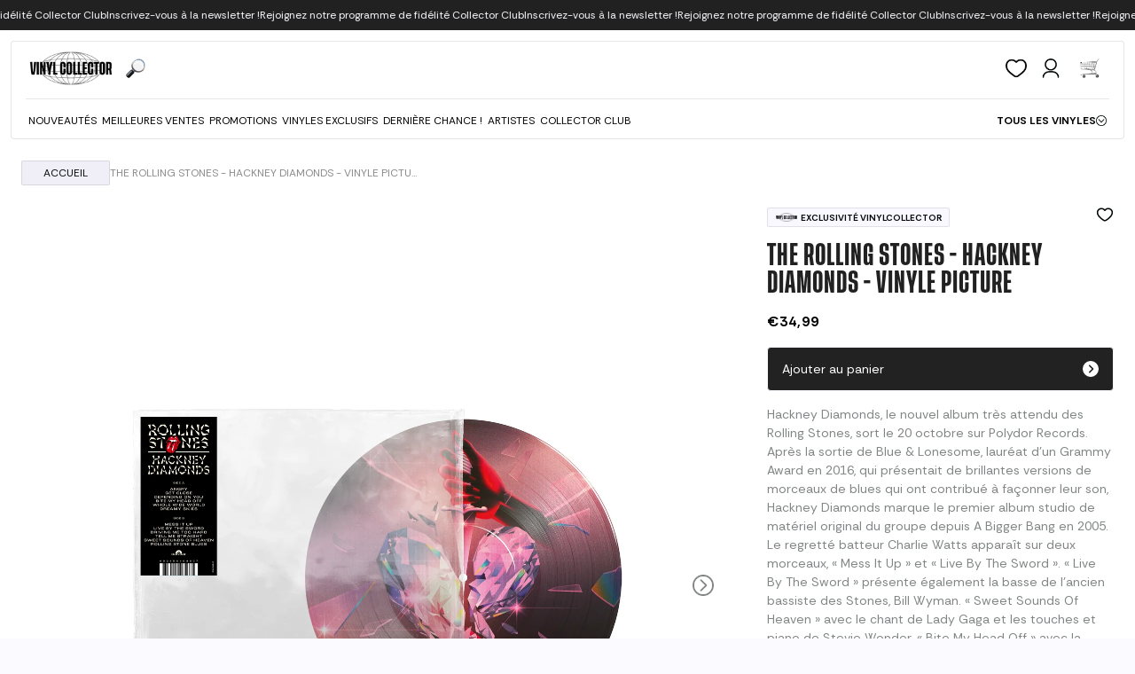

--- FILE ---
content_type: text/css
request_url: https://fonts.umgapps.com/vinylcollector-official-fr/stylesheet.css
body_size: -37
content:
@font-face {
  font-family: 'Tusker Grotesk';
  src: url('font.woff') format('woff');
  font-weight: 400;
  font-style: normal
}


--- FILE ---
content_type: text/javascript
request_url: https://vinylcollector.store/cdn/shop/t/35/assets/recommended-products.bundle.js?v=18836344113673402011765349987
body_size: 42506
content:
(self.webpackChunkgcom_rhythm=self.webpackChunkgcom_rhythm||[]).push([[33,5,31,6,45],{130:(e,t,i)=>{const s=i(2555),a=i(2502),r=i(5874),n=i(9808),[o,{lineHeight:l}]=r.fontSize.base,{spacing:d,borderWidth:c,borderRadius:p}=r;function u(e,t){return e.replace("<alpha-value>",`var(${t}, 1)`)}const m=a.withOptions((function(e={strategy:void 0}){return function({addBase:t,addComponents:i,theme:a}){const r=void 0===e.strategy?["base","class"]:[e.strategy],m=[{base:["[type='text']","input:where(:not([type]))","[type='email']","[type='url']","[type='password']","[type='number']","[type='date']","[type='datetime-local']","[type='month']","[type='search']","[type='tel']","[type='time']","[type='week']","[multiple]","textarea","select"],class:[".form-input",".form-textarea",".form-select",".form-multiselect"],styles:{appearance:"none","background-color":"#fff","border-color":u(a("colors.gray.500",n.gray[500]),"--tw-border-opacity"),"border-width":c.DEFAULT,"border-radius":p.none,"padding-top":d[2],"padding-right":d[3],"padding-bottom":d[2],"padding-left":d[3],"font-size":o,"line-height":l,"--tw-shadow":"0 0 #0000","&:focus":{outline:"2px solid transparent","outline-offset":"2px","--tw-ring-inset":"var(--tw-empty,/*!*/ /*!*/)","--tw-ring-offset-width":"0px","--tw-ring-offset-color":"#fff","--tw-ring-color":u(a("colors.blue.600",n.blue[600]),"--tw-ring-opacity"),"--tw-ring-offset-shadow":"var(--tw-ring-inset) 0 0 0 var(--tw-ring-offset-width) var(--tw-ring-offset-color)","--tw-ring-shadow":"var(--tw-ring-inset) 0 0 0 calc(1px + var(--tw-ring-offset-width)) var(--tw-ring-color)","box-shadow":"var(--tw-ring-offset-shadow), var(--tw-ring-shadow), var(--tw-shadow)","border-color":u(a("colors.blue.600",n.blue[600]),"--tw-border-opacity")}}},{base:["input::placeholder","textarea::placeholder"],class:[".form-input::placeholder",".form-textarea::placeholder"],styles:{color:u(a("colors.gray.500",n.gray[500]),"--tw-text-opacity"),opacity:"1"}},{base:["::-webkit-datetime-edit-fields-wrapper"],class:[".form-input::-webkit-datetime-edit-fields-wrapper"],styles:{padding:"0"}},{base:["::-webkit-date-and-time-value"],class:[".form-input::-webkit-date-and-time-value"],styles:{"min-height":"1.5em"}},{base:["::-webkit-date-and-time-value"],class:[".form-input::-webkit-date-and-time-value"],styles:{"text-align":"inherit"}},{base:["::-webkit-datetime-edit"],class:[".form-input::-webkit-datetime-edit"],styles:{display:"inline-flex"}},{base:["::-webkit-datetime-edit","::-webkit-datetime-edit-year-field","::-webkit-datetime-edit-month-field","::-webkit-datetime-edit-day-field","::-webkit-datetime-edit-hour-field","::-webkit-datetime-edit-minute-field","::-webkit-datetime-edit-second-field","::-webkit-datetime-edit-millisecond-field","::-webkit-datetime-edit-meridiem-field"],class:[".form-input::-webkit-datetime-edit",".form-input::-webkit-datetime-edit-year-field",".form-input::-webkit-datetime-edit-month-field",".form-input::-webkit-datetime-edit-day-field",".form-input::-webkit-datetime-edit-hour-field",".form-input::-webkit-datetime-edit-minute-field",".form-input::-webkit-datetime-edit-second-field",".form-input::-webkit-datetime-edit-millisecond-field",".form-input::-webkit-datetime-edit-meridiem-field"],styles:{"padding-top":0,"padding-bottom":0}},{base:["select"],class:[".form-select"],styles:{"background-image":`url("${s(`<svg xmlns="http://www.w3.org/2000/svg" fill="none" viewBox="0 0 20 20"><path stroke="${u(a("colors.gray.500",n.gray[500]),"--tw-stroke-opacity")}" stroke-linecap="round" stroke-linejoin="round" stroke-width="1.5" d="M6 8l4 4 4-4"/></svg>`)}")`,"background-position":`right ${d[2]} center`,"background-repeat":"no-repeat","background-size":"1.5em 1.5em","padding-right":d[10],"print-color-adjust":"exact"}},{base:["[multiple]",'[size]:where(select:not([size="1"]))'],class:['.form-select:where([size]:not([size="1"]))'],styles:{"background-image":"initial","background-position":"initial","background-repeat":"unset","background-size":"initial","padding-right":d[3],"print-color-adjust":"unset"}},{base:["[type='checkbox']","[type='radio']"],class:[".form-checkbox",".form-radio"],styles:{appearance:"none",padding:"0","print-color-adjust":"exact",display:"inline-block","vertical-align":"middle","background-origin":"border-box","user-select":"none","flex-shrink":"0",height:d[4],width:d[4],color:u(a("colors.blue.600",n.blue[600]),"--tw-text-opacity"),"background-color":"#fff","border-color":u(a("colors.gray.500",n.gray[500]),"--tw-border-opacity"),"border-width":c.DEFAULT,"--tw-shadow":"0 0 #0000"}},{base:["[type='checkbox']"],class:[".form-checkbox"],styles:{"border-radius":p.none}},{base:["[type='radio']"],class:[".form-radio"],styles:{"border-radius":"100%"}},{base:["[type='checkbox']:focus","[type='radio']:focus"],class:[".form-checkbox:focus",".form-radio:focus"],styles:{outline:"2px solid transparent","outline-offset":"2px","--tw-ring-inset":"var(--tw-empty,/*!*/ /*!*/)","--tw-ring-offset-width":"2px","--tw-ring-offset-color":"#fff","--tw-ring-color":u(a("colors.blue.600",n.blue[600]),"--tw-ring-opacity"),"--tw-ring-offset-shadow":"var(--tw-ring-inset) 0 0 0 var(--tw-ring-offset-width) var(--tw-ring-offset-color)","--tw-ring-shadow":"var(--tw-ring-inset) 0 0 0 calc(2px + var(--tw-ring-offset-width)) var(--tw-ring-color)","box-shadow":"var(--tw-ring-offset-shadow), var(--tw-ring-shadow), var(--tw-shadow)"}},{base:["[type='checkbox']:checked","[type='radio']:checked"],class:[".form-checkbox:checked",".form-radio:checked"],styles:{"border-color":"transparent","background-color":"currentColor","background-size":"100% 100%","background-position":"center","background-repeat":"no-repeat"}},{base:["[type='checkbox']:checked"],class:[".form-checkbox:checked"],styles:{"background-image":`url("${s('<svg viewBox="0 0 16 16" fill="white" xmlns="http://www.w3.org/2000/svg"><path d="M12.207 4.793a1 1 0 010 1.414l-5 5a1 1 0 01-1.414 0l-2-2a1 1 0 011.414-1.414L6.5 9.086l4.293-4.293a1 1 0 011.414 0z"/></svg>')}")`}},{base:["[type='radio']:checked"],class:[".form-radio:checked"],styles:{"background-image":`url("${s('<svg viewBox="0 0 16 16" fill="white" xmlns="http://www.w3.org/2000/svg"><circle cx="8" cy="8" r="3"/></svg>')}")`}},{base:["[type='checkbox']:checked:hover","[type='checkbox']:checked:focus","[type='radio']:checked:hover","[type='radio']:checked:focus"],class:[".form-checkbox:checked:hover",".form-checkbox:checked:focus",".form-radio:checked:hover",".form-radio:checked:focus"],styles:{"border-color":"transparent","background-color":"currentColor"}},{base:["[type='checkbox']:indeterminate"],class:[".form-checkbox:indeterminate"],styles:{"background-image":`url("${s('<svg xmlns="http://www.w3.org/2000/svg" fill="none" viewBox="0 0 16 16"><path stroke="white" stroke-linecap="round" stroke-linejoin="round" stroke-width="2" d="M4 8h8"/></svg>')}")`,"border-color":"transparent","background-color":"currentColor","background-size":"100% 100%","background-position":"center","background-repeat":"no-repeat"}},{base:["[type='checkbox']:indeterminate:hover","[type='checkbox']:indeterminate:focus"],class:[".form-checkbox:indeterminate:hover",".form-checkbox:indeterminate:focus"],styles:{"border-color":"transparent","background-color":"currentColor"}},{base:["[type='file']"],class:null,styles:{background:"unset","border-color":"inherit","border-width":"0","border-radius":"0",padding:"0","font-size":"unset","line-height":"inherit"}},{base:["[type='file']:focus"],class:null,styles:{outline:["1px solid ButtonText","1px auto -webkit-focus-ring-color"]}}],f=e=>m.map((t=>null===t[e]?null:{[t[e]]:t.styles})).filter(Boolean);r.includes("base")&&t(f("base")),r.includes("class")&&i(f("class"))}}));e.exports=m},7918:(e,t,i)=>{"use strict";i.r(t),i.d(t,{carouselInit:()=>c,selectors:()=>d});var s=i(7652),a=i(8678),r=i(2918),n=i(6316);function o(e){return o="function"==typeof Symbol&&"symbol"==typeof Symbol.iterator?function(e){return typeof e}:function(e){return e&&"function"==typeof Symbol&&e.constructor===Symbol&&e!==Symbol.prototype?"symbol":typeof e},o(e)}function l(e,t,i){return(t=function(e){var t=function(e,t){if("object"!==o(e)||null===e)return e;var i=e[Symbol.toPrimitive];if(void 0!==i){var s=i.call(e,"string");if("object"!==o(s))return s;throw new TypeError("@@toPrimitive must return a primitive value.")}return String(e)}(e);return"symbol"===o(t)?t:String(t)}(t))in e?Object.defineProperty(e,t,{value:i,enumerable:!0,configurable:!0,writable:!0}):e[t]=i,e}i(9926),s.Z.use([a.W_,a.tl,a.pt,a.o3,a.s5,a.Rv,a.N1,a.Gk,a.LG]);var d=Object.freeze({pdp_media_parent:".product__media",parent:'[data-items-element="swiper__parent"]',carousel:'[data-items-element="swiper__viewport"]',wrapper:'[data-items-element="swiper-wrapper"]',slide:'[data-items-element="swiper-slide"]',next:".swiper__navigation--next",prev:".swiper__navigation--prev",pagination:".swiper__pagination",counter:".swiper-pagination",activeCounter:".swiper-pagination-bullet-active",thumbnails:{wrapper:'[data-items-element="swiper-wrapper--thumbs"]',parent:".swiper--thumbs",carousel:".swiper-viewport--thumbs",thumbs:".swiper--thumbs .swiper-thumb"},activeThumbnail:".swiper-slide-thumb-active"});function c(){document.querySelectorAll(d.parent).forEach((function(e){p(e)}))}var p=function(e){var t,i,a=e.querySelector(d.carousel);if(a instanceof HTMLElement){var r,o=e.querySelector(d.pagination),c=1e3*parseFloat(null!==(t=e.dataset.carouselAutoplay)&&void 0!==t?t:"0"),p=parseInt(getComputedStyle(e).getPropertyValue("--grid-gap-x"))*parseFloat(getComputedStyle(document.documentElement).fontSize),h={sm:void 0!==(r=e).dataset.slidesPerView?parseFloat(r.dataset.slidesPerView):0,md:void 0!==r.dataset.slidesPerViewMd?parseFloat(r.dataset.slidesPerViewMd):0,lg:void 0!==r.dataset.slidesPerViewLg?parseFloat(r.dataset.slidesPerViewLg):0},v=function(e){var t,i,s,a=parseInt(null!==(t=e.dataset.slidesPerView)&&void 0!==t?t:"1",10)||1,r=parseInt(null!==(i=e.dataset.slidesPerViewMd)&&void 0!==i?i:"1",10)||a;return{sm:a,md:r,lg:parseInt(null!==(s=e.dataset.slidesPerViewLg)&&void 0!==s?s:"1",10)||r}}(e),b=function(e){return{sm:void 0!==e.dataset.carouselLayout?e.dataset.carouselLayout:"",md:void 0!==e.dataset.carouselLayoutMd?e.dataset.carouselLayoutMd:"",lg:void 0!==e.dataset.carouselLayoutMd?e.dataset.carouselLayoutMd:""}}(e),w=f(e),x=e.querySelectorAll(d.wrapper),y=e.querySelectorAll(d.slide),E=y.length,T=null==o?void 0:o.dataset.label,S=u(b,g),C=window.matchMedia(S),M=(0,n.C)(),k="true"===e.dataset.carouselZoom;x.forEach((function(e){return e.classList.add("swiper-wrapper")})),y.forEach((function(e){return e.classList.add("swiper-slide")}));var L=e.querySelectorAll(".swiper-notification");if(L&&L.forEach((function(e){return e.remove()})),!(S.length<=0)){var P=function(e){var t=e.closest(d.pdp_media_parent);if(t instanceof HTMLElement){var i=t.querySelector(d.thumbnails.parent);if(i instanceof HTMLElement){var a="vertical"===i.dataset.directionMd?"vertical":"horizontal",r="center"===i.dataset.centered,n="center"===i.dataset.centeredMd,o=i.querySelector(d.thumbnails.carousel);if(o){var c=new s.Z(o,{slidesPerView:"auto",spaceBetween:12,direction:"horizontal",initialSlide:0,resizeObserver:!0,watchOverflow:!0,watchSlidesProgress:!0,keyboard:{enabled:!0,onlyInViewport:!0},centerInsufficientSlides:r,a11y:{enabled:!0},breakpoints:l({},g.md,{direction:a,centerInsufficientSlides:n})}),p=e.querySelector(d.wrapper);if(p){var u=p.getBoundingClientRect().height;u>0?o.style.setProperty("max-height",u+"px"):o.style.removeProperty("max-height")}return c}}}}(a),z=e.querySelector(d.activeCounter),A=e.querySelector(d.counter);z&&(z.textContent="1"),A&&(A.textContent="".concat(E));var I={slidesPerView:h.sm+(w.sm.enabled?w.sm.value:0),slidesPerGroup:v.sm,initialSlide:M,navigation:{enabled:!0,nextEl:".swiper__navigation--next",prevEl:".swiper__navigation--prev"},pagination:{el:o,clickable:!0,renderBullet:function(e,t){return'<button class="'.concat(t,'" aria-label="').concat(null==T?void 0:T.replace("{{ index }}",e.toString()),'"></button>')}},createElements:!0,resizeObserver:!0,spaceBetween:p,thumbs:{swiper:P},autoplay:c>0?{delay:c}:void 0,loop:"true"===e.dataset.carouselLoop&&E>2,centeredSlides:"center"===e.dataset.carouselAlign,freeMode:"true"===e.dataset.carouselDragfree,zoom:k,keyboard:{enabled:!0,onlyInViewport:!0},mousewheel:{forceToAxis:!0},a11y:{enabled:!0},breakpoints:(i={},l(i,g.md,{slidesPerView:h.md+(w.md.enabled?w.md.value:0),slidesPerGroup:v.md}),l(i,g.lg,{slidesPerView:h.lg+(w.md.enabled?w.md.value:0),slidesPerGroup:v.lg}),i),on:{activeIndexChange:function(e){e.pagination.render(),e.navigation.destroy(),e.navigation.init(),e.isBeginning||e.isEnd||[e.navigation.nextEl,e.navigation.prevEl].forEach((function(e){e instanceof HTMLElement&&void 0!==e&&(e.setAttribute("aria-disabled","false"),e.removeAttribute("disabled"))})),k&&e.zoom.out()}}},O=null;return C.matches&&(O=new s.Z(a,I),k&&m(O)),C.addEventListener("change",(function(e){e.matches?O&&!O.destroyed||(O=new s.Z(a,I),k&&m(O)):O&&!O.destroyed&&O.destroy(!0,!0)})),O}}},u=function(e,t){var i=[];return"carousel"!==e.sm&&"carousel_peek"!==e.sm||i.push("(max-width:".concat(t.md-1,"px)")),"carousel"!==e.md&&"carousel_peek"!==e.md||i.push("(min-width:".concat(t.md,"px) and (max-width:").concat(t.lg-1,"px)")),"carousel"!==e.lg&&"carousel_peek"!==e.lg||i.push("(min-width:".concat(t.lg,"px)")),i.join(",")};function m(e){var t;null===(t=document.querySelectorAll(d.thumbnails.thumbs))||void 0===t||t.forEach((function(t){t.addEventListener("click",(function(){e.zoom.out();var t=e.thumbs.swiper.clickedIndex;e.slideTo(t)}))}));var i=!1;e.on("zoomChange",(function(t,s){s>1?(e.allowSlideNext=!1,e.allowSlidePrev=!1,i=!0):(e.allowSlideNext=!0,e.allowSlidePrev=!0,i=!1)})),e.on("navigationPrev",(function(){if(i){e.zoom.out();var t=e.realIndex-1;e.slideTo(t)}})),e.on("navigationNext",(function(){if(i){e.zoom.out();var t=e.realIndex+1;e.slideTo(t)}}))}var f=function(e){return void 0===e?{sm:!1,md:!1}:{sm:{enabled:"true"===e.dataset.carouselPeek,value:parseFloat(e.dataset.carouselPeekValue||"0.5")},md:{enabled:"true"===e.dataset.carouselPeekMd,value:parseFloat(e.dataset.carouselPeekValueMd||"0.5")}}},g={md:parseFloat(r.common.theme.extend.screens.md),lg:parseFloat(r.common.theme.extend.screens.lg)};document.addEventListener("umg:variant:change",(function(e){e instanceof CustomEvent&&(0,n.t)(e.detail.variantId)})),document.addEventListener("umg:variant:change",(function(e){if(e instanceof CustomEvent){var t=e.detail.previewImageSrc.split("/"),i=t[t.length-1],s=document.querySelector('.pdp-image-wrapper img[src*="'.concat(i,'"]')),a=null==s?void 0:s.closest("button"),r=parseInt((null==a?void 0:a.dataset.index)||"-1");r<0||function(e,t){var i=e.closest('.product__media [data-items-element="swiper__parent"] .swiper-initialized');if(i instanceof HTMLElement){var s=i.swiper;if(s){var a=s.params.speed;s.slideTo(t,0),setTimeout((function(){s.params.speed=a}),0)}}}(a,r)}})),document.addEventListener("DOMContentLoaded",(function(){c()}))},6316:(e,t,i)=>{"use strict";function s(){var e,t=window.location.search;if(!t)return 0;var i=new URLSearchParams(t).get("variant");if(!i)return 0;var s=document.querySelector('.product__media [data-variant-ids*="'.concat(i,'"]'));return(null==s||null===(e=s.dataset)||void 0===e?void 0:e.index)||0}function a(){var e=arguments.length>0&&void 0!==arguments[0]?arguments[0]:void 0;if(!e){var t=window.location.search;t&&(e=new URLSearchParams(t).get("variant")||void 0)}if(!e){var i=document.querySelector(".product__wrapper[data-initial-variant]");i instanceof HTMLElement&&(e=i.dataset.initialVariant)}if(e){var s=void 0!==document.querySelector(".product__media .vertical-scroll-tiered"),a=document.querySelectorAll(".product__media .carousel-wrapper [data-pdp-media-item]"),r=document.querySelectorAll('.product__media .carousel-wrapper [data-variant-id="'.concat(e,'"]'));r&&(a.forEach((function(e){e.style.order="",e.classList.remove("col-span-2")})),r.forEach((function(e,t){0===t&&s&&e.classList.add("col-span-2"),e.style.order=-999+t})))}}i.d(t,{C:()=>s,t:()=>a}),document.addEventListener("DOMContentLoaded",(function(){a()}))},8587:(e,t,i)=>{var s=i(7918).carouselInit;window.fetchProductRecommendationsSection=function(e){var t=e.dataset.url;fetch(t).then((function(e){return e.text()})).then((function(t){var i=document.createElement("div");i.innerHTML=t;var a=i.querySelector(".recommended-products__wrapper");a&&a.innerHTML.trim().length&&(e.innerHTML=a.innerHTML,s())})).catch((function(e){console.error(e)}))};var a=document.querySelector(".recommended-products__wrapper");new IntersectionObserver((function(e,t){e[0].isIntersecting&&(t.unobserve(a),window.fetchProductRecommendationsSection(a))}),{rootMargin:"0px 0px 200px 0px"}).observe(a)},2555:(e,t,i)=>{var s=i(2178),a=/\s+/g,r=/%[\dA-F]{2}/g,n=/"/g;function o(e){switch(e){case"%20":return" ";case"%3D":return"=";case"%3A":return":";case"%2F":return"/";default:return e.toLowerCase()}}function l(e){if("string"!=typeof e)throw new TypeError("Expected a string, but received "+typeof e);var t,i;return 65279===e.charCodeAt(0)&&(e=e.slice(1)),"data:image/svg+xml,"+function(e){return encodeURIComponent(e).replace(r,o)}((i=e,t=i.trim().replace(a," "),Object.keys(s).forEach((function(e){s[e].test(t)&&(t=t.replace(s[e],e))})),t).replace(n,"'"))}l.toSrcset=function(e){return l(e).replace(/ /g,"%20")},e.exports=l},2178:e=>{e.exports={aqua:/#00ffff(ff)?(?!\w)|#0ff(f)?(?!\w)/gi,azure:/#f0ffff(ff)?(?!\w)/gi,beige:/#f5f5dc(ff)?(?!\w)/gi,bisque:/#ffe4c4(ff)?(?!\w)/gi,black:/#000000(ff)?(?!\w)|#000(f)?(?!\w)/gi,blue:/#0000ff(ff)?(?!\w)|#00f(f)?(?!\w)/gi,brown:/#a52a2a(ff)?(?!\w)/gi,coral:/#ff7f50(ff)?(?!\w)/gi,cornsilk:/#fff8dc(ff)?(?!\w)/gi,crimson:/#dc143c(ff)?(?!\w)/gi,cyan:/#00ffff(ff)?(?!\w)|#0ff(f)?(?!\w)/gi,darkblue:/#00008b(ff)?(?!\w)/gi,darkcyan:/#008b8b(ff)?(?!\w)/gi,darkgrey:/#a9a9a9(ff)?(?!\w)/gi,darkred:/#8b0000(ff)?(?!\w)/gi,deeppink:/#ff1493(ff)?(?!\w)/gi,dimgrey:/#696969(ff)?(?!\w)/gi,gold:/#ffd700(ff)?(?!\w)/gi,green:/#008000(ff)?(?!\w)/gi,grey:/#808080(ff)?(?!\w)/gi,honeydew:/#f0fff0(ff)?(?!\w)/gi,hotpink:/#ff69b4(ff)?(?!\w)/gi,indigo:/#4b0082(ff)?(?!\w)/gi,ivory:/#fffff0(ff)?(?!\w)/gi,khaki:/#f0e68c(ff)?(?!\w)/gi,lavender:/#e6e6fa(ff)?(?!\w)/gi,lime:/#00ff00(ff)?(?!\w)|#0f0(f)?(?!\w)/gi,linen:/#faf0e6(ff)?(?!\w)/gi,maroon:/#800000(ff)?(?!\w)/gi,moccasin:/#ffe4b5(ff)?(?!\w)/gi,navy:/#000080(ff)?(?!\w)/gi,oldlace:/#fdf5e6(ff)?(?!\w)/gi,olive:/#808000(ff)?(?!\w)/gi,orange:/#ffa500(ff)?(?!\w)/gi,orchid:/#da70d6(ff)?(?!\w)/gi,peru:/#cd853f(ff)?(?!\w)/gi,pink:/#ffc0cb(ff)?(?!\w)/gi,plum:/#dda0dd(ff)?(?!\w)/gi,purple:/#800080(ff)?(?!\w)/gi,red:/#ff0000(ff)?(?!\w)|#f00(f)?(?!\w)/gi,salmon:/#fa8072(ff)?(?!\w)/gi,seagreen:/#2e8b57(ff)?(?!\w)/gi,seashell:/#fff5ee(ff)?(?!\w)/gi,sienna:/#a0522d(ff)?(?!\w)/gi,silver:/#c0c0c0(ff)?(?!\w)/gi,skyblue:/#87ceeb(ff)?(?!\w)/gi,snow:/#fffafa(ff)?(?!\w)/gi,tan:/#d2b48c(ff)?(?!\w)/gi,teal:/#008080(ff)?(?!\w)/gi,thistle:/#d8bfd8(ff)?(?!\w)/gi,tomato:/#ff6347(ff)?(?!\w)/gi,violet:/#ee82ee(ff)?(?!\w)/gi,wheat:/#f5deb3(ff)?(?!\w)/gi,white:/#ffffff(ff)?(?!\w)|#fff(f)?(?!\w)/gi}},4241:e=>{var t=String,i=function(){return{isColorSupported:!1,reset:t,bold:t,dim:t,italic:t,underline:t,inverse:t,hidden:t,strikethrough:t,black:t,red:t,green:t,yellow:t,blue:t,magenta:t,cyan:t,white:t,gray:t,bgBlack:t,bgRed:t,bgGreen:t,bgYellow:t,bgBlue:t,bgMagenta:t,bgCyan:t,bgWhite:t}};e.exports=i(),e.exports.createColors=i},9808:(e,t,i)=>{let s=i(4921);e.exports=(s.__esModule?s:{default:s}).default},5874:(e,t,i)=>{let s=i(8737);e.exports=(s.__esModule?s:{default:s}).default},4921:(e,t,i)=>{"use strict";Object.defineProperty(t,"__esModule",{value:!0}),Object.defineProperty(t,"default",{enumerable:!0,get:function(){return n}});const s=a(i(1679));function a(e){return e&&e.__esModule?e:{default:e}}function r({version:e,from:t,to:i}){s.default.warn(`${t}-color-renamed`,[`As of Tailwind CSS ${e}, \`${t}\` has been renamed to \`${i}\`.`,"Update your configuration file to silence this warning."])}const n={inherit:"inherit",current:"currentColor",transparent:"transparent",black:"#000",white:"#fff",slate:{50:"#f8fafc",100:"#f1f5f9",200:"#e2e8f0",300:"#cbd5e1",400:"#94a3b8",500:"#64748b",600:"#475569",700:"#334155",800:"#1e293b",900:"#0f172a",950:"#020617"},gray:{50:"#f9fafb",100:"#f3f4f6",200:"#e5e7eb",300:"#d1d5db",400:"#9ca3af",500:"#6b7280",600:"#4b5563",700:"#374151",800:"#1f2937",900:"#111827",950:"#030712"},zinc:{50:"#fafafa",100:"#f4f4f5",200:"#e4e4e7",300:"#d4d4d8",400:"#a1a1aa",500:"#71717a",600:"#52525b",700:"#3f3f46",800:"#27272a",900:"#18181b",950:"#09090b"},neutral:{50:"#fafafa",100:"#f5f5f5",200:"#e5e5e5",300:"#d4d4d4",400:"#a3a3a3",500:"#737373",600:"#525252",700:"#404040",800:"#262626",900:"#171717",950:"#0a0a0a"},stone:{50:"#fafaf9",100:"#f5f5f4",200:"#e7e5e4",300:"#d6d3d1",400:"#a8a29e",500:"#78716c",600:"#57534e",700:"#44403c",800:"#292524",900:"#1c1917",950:"#0c0a09"},red:{50:"#fef2f2",100:"#fee2e2",200:"#fecaca",300:"#fca5a5",400:"#f87171",500:"#ef4444",600:"#dc2626",700:"#b91c1c",800:"#991b1b",900:"#7f1d1d",950:"#450a0a"},orange:{50:"#fff7ed",100:"#ffedd5",200:"#fed7aa",300:"#fdba74",400:"#fb923c",500:"#f97316",600:"#ea580c",700:"#c2410c",800:"#9a3412",900:"#7c2d12",950:"#431407"},amber:{50:"#fffbeb",100:"#fef3c7",200:"#fde68a",300:"#fcd34d",400:"#fbbf24",500:"#f59e0b",600:"#d97706",700:"#b45309",800:"#92400e",900:"#78350f",950:"#451a03"},yellow:{50:"#fefce8",100:"#fef9c3",200:"#fef08a",300:"#fde047",400:"#facc15",500:"#eab308",600:"#ca8a04",700:"#a16207",800:"#854d0e",900:"#713f12",950:"#422006"},lime:{50:"#f7fee7",100:"#ecfccb",200:"#d9f99d",300:"#bef264",400:"#a3e635",500:"#84cc16",600:"#65a30d",700:"#4d7c0f",800:"#3f6212",900:"#365314",950:"#1a2e05"},green:{50:"#f0fdf4",100:"#dcfce7",200:"#bbf7d0",300:"#86efac",400:"#4ade80",500:"#22c55e",600:"#16a34a",700:"#15803d",800:"#166534",900:"#14532d",950:"#052e16"},emerald:{50:"#ecfdf5",100:"#d1fae5",200:"#a7f3d0",300:"#6ee7b7",400:"#34d399",500:"#10b981",600:"#059669",700:"#047857",800:"#065f46",900:"#064e3b",950:"#022c22"},teal:{50:"#f0fdfa",100:"#ccfbf1",200:"#99f6e4",300:"#5eead4",400:"#2dd4bf",500:"#14b8a6",600:"#0d9488",700:"#0f766e",800:"#115e59",900:"#134e4a",950:"#042f2e"},cyan:{50:"#ecfeff",100:"#cffafe",200:"#a5f3fc",300:"#67e8f9",400:"#22d3ee",500:"#06b6d4",600:"#0891b2",700:"#0e7490",800:"#155e75",900:"#164e63",950:"#083344"},sky:{50:"#f0f9ff",100:"#e0f2fe",200:"#bae6fd",300:"#7dd3fc",400:"#38bdf8",500:"#0ea5e9",600:"#0284c7",700:"#0369a1",800:"#075985",900:"#0c4a6e",950:"#082f49"},blue:{50:"#eff6ff",100:"#dbeafe",200:"#bfdbfe",300:"#93c5fd",400:"#60a5fa",500:"#3b82f6",600:"#2563eb",700:"#1d4ed8",800:"#1e40af",900:"#1e3a8a",950:"#172554"},indigo:{50:"#eef2ff",100:"#e0e7ff",200:"#c7d2fe",300:"#a5b4fc",400:"#818cf8",500:"#6366f1",600:"#4f46e5",700:"#4338ca",800:"#3730a3",900:"#312e81",950:"#1e1b4b"},violet:{50:"#f5f3ff",100:"#ede9fe",200:"#ddd6fe",300:"#c4b5fd",400:"#a78bfa",500:"#8b5cf6",600:"#7c3aed",700:"#6d28d9",800:"#5b21b6",900:"#4c1d95",950:"#2e1065"},purple:{50:"#faf5ff",100:"#f3e8ff",200:"#e9d5ff",300:"#d8b4fe",400:"#c084fc",500:"#a855f7",600:"#9333ea",700:"#7e22ce",800:"#6b21a8",900:"#581c87",950:"#3b0764"},fuchsia:{50:"#fdf4ff",100:"#fae8ff",200:"#f5d0fe",300:"#f0abfc",400:"#e879f9",500:"#d946ef",600:"#c026d3",700:"#a21caf",800:"#86198f",900:"#701a75",950:"#4a044e"},pink:{50:"#fdf2f8",100:"#fce7f3",200:"#fbcfe8",300:"#f9a8d4",400:"#f472b6",500:"#ec4899",600:"#db2777",700:"#be185d",800:"#9d174d",900:"#831843",950:"#500724"},rose:{50:"#fff1f2",100:"#ffe4e6",200:"#fecdd3",300:"#fda4af",400:"#fb7185",500:"#f43f5e",600:"#e11d48",700:"#be123c",800:"#9f1239",900:"#881337",950:"#4c0519"},get lightBlue(){return r({version:"v2.2",from:"lightBlue",to:"sky"}),this.sky},get warmGray(){return r({version:"v3.0",from:"warmGray",to:"stone"}),this.stone},get trueGray(){return r({version:"v3.0",from:"trueGray",to:"neutral"}),this.neutral},get coolGray(){return r({version:"v3.0",from:"coolGray",to:"gray"}),this.gray},get blueGray(){return r({version:"v3.0",from:"blueGray",to:"slate"}),this.slate}}},2455:(e,t,i)=>{"use strict";function s(e){return e&&e.__esModule?e:{default:e}}Object.defineProperty(t,"__esModule",{value:!0}),Object.defineProperty(t,"default",{enumerable:!0,get:function(){return a}});const a=s(i(9002)).default},8737:(e,t,i)=>{"use strict";Object.defineProperty(t,"__esModule",{value:!0}),Object.defineProperty(t,"default",{enumerable:!0,get:function(){return n}});const s=i(9392),a=r(i(9924));function r(e){return e&&e.__esModule?e:{default:e}}const n=(0,s.cloneDeep)(a.default.theme)},9392:(e,t)=>{"use strict";function i(e){return Array.isArray(e)?e.map((e=>i(e))):"object"==typeof e&&null!==e?Object.fromEntries(Object.entries(e).map((([e,t])=>[e,i(t)]))):e}Object.defineProperty(t,"__esModule",{value:!0}),Object.defineProperty(t,"cloneDeep",{enumerable:!0,get:function(){return i}})},9002:(e,t)=>{"use strict";function i(e,t){return{handler:e,config:t}}Object.defineProperty(t,"__esModule",{value:!0}),Object.defineProperty(t,"default",{enumerable:!0,get:function(){return s}}),i.withOptions=function(e,t=(()=>({}))){const i=function(i){return{__options:i,handler:e(i),config:t(i)}};return i.__isOptionsFunction=!0,i.__pluginFunction=e,i.__configFunction=t,i};const s=i},1679:(e,t,i)=>{"use strict";Object.defineProperty(t,"__esModule",{value:!0}),function(e,t){for(var i in t)Object.defineProperty(e,i,{enumerable:!0,get:t[i]})}(t,{dim:function(){return o},default:function(){return l}});const s=a(i(4241));function a(e){return e&&e.__esModule?e:{default:e}}let r=new Set;function n(e,t,i){"undefined"!=typeof process&&process.env.JEST_WORKER_ID||i&&r.has(i)||(i&&r.add(i),console.warn(""),t.forEach((t=>console.warn(e,"-",t))))}function o(e){return s.default.dim(e)}const l={info(e,t){n(s.default.bold(s.default.cyan("info")),...Array.isArray(e)?[e]:[t,e])},warn(e,t){n(s.default.bold(s.default.yellow("warn")),...Array.isArray(e)?[e]:[t,e])},risk(e,t){n(s.default.bold(s.default.magenta("risk")),...Array.isArray(e)?[e]:[t,e])}}},2502:(e,t,i)=>{let s=i(2455);e.exports=(s.__esModule?s:{default:s}).default},9924:e=>{e.exports={content:[],presets:[],darkMode:"media",theme:{accentColor:({theme:e})=>({...e("colors"),auto:"auto"}),animation:{none:"none",spin:"spin 1s linear infinite",ping:"ping 1s cubic-bezier(0, 0, 0.2, 1) infinite",pulse:"pulse 2s cubic-bezier(0.4, 0, 0.6, 1) infinite",bounce:"bounce 1s infinite"},aria:{busy:'busy="true"',checked:'checked="true"',disabled:'disabled="true"',expanded:'expanded="true"',hidden:'hidden="true"',pressed:'pressed="true"',readonly:'readonly="true"',required:'required="true"',selected:'selected="true"'},aspectRatio:{auto:"auto",square:"1 / 1",video:"16 / 9"},backdropBlur:({theme:e})=>e("blur"),backdropBrightness:({theme:e})=>e("brightness"),backdropContrast:({theme:e})=>e("contrast"),backdropGrayscale:({theme:e})=>e("grayscale"),backdropHueRotate:({theme:e})=>e("hueRotate"),backdropInvert:({theme:e})=>e("invert"),backdropOpacity:({theme:e})=>e("opacity"),backdropSaturate:({theme:e})=>e("saturate"),backdropSepia:({theme:e})=>e("sepia"),backgroundColor:({theme:e})=>e("colors"),backgroundImage:{none:"none","gradient-to-t":"linear-gradient(to top, var(--tw-gradient-stops))","gradient-to-tr":"linear-gradient(to top right, var(--tw-gradient-stops))","gradient-to-r":"linear-gradient(to right, var(--tw-gradient-stops))","gradient-to-br":"linear-gradient(to bottom right, var(--tw-gradient-stops))","gradient-to-b":"linear-gradient(to bottom, var(--tw-gradient-stops))","gradient-to-bl":"linear-gradient(to bottom left, var(--tw-gradient-stops))","gradient-to-l":"linear-gradient(to left, var(--tw-gradient-stops))","gradient-to-tl":"linear-gradient(to top left, var(--tw-gradient-stops))"},backgroundOpacity:({theme:e})=>e("opacity"),backgroundPosition:{bottom:"bottom",center:"center",left:"left","left-bottom":"left bottom","left-top":"left top",right:"right","right-bottom":"right bottom","right-top":"right top",top:"top"},backgroundSize:{auto:"auto",cover:"cover",contain:"contain"},blur:{0:"0",none:"0",sm:"4px",DEFAULT:"8px",md:"12px",lg:"16px",xl:"24px","2xl":"40px","3xl":"64px"},borderColor:({theme:e})=>({...e("colors"),DEFAULT:e("colors.gray.200","currentColor")}),borderOpacity:({theme:e})=>e("opacity"),borderRadius:{none:"0px",sm:"0.125rem",DEFAULT:"0.25rem",md:"0.375rem",lg:"0.5rem",xl:"0.75rem","2xl":"1rem","3xl":"1.5rem",full:"9999px"},borderSpacing:({theme:e})=>({...e("spacing")}),borderWidth:{DEFAULT:"1px",0:"0px",2:"2px",4:"4px",8:"8px"},boxShadow:{sm:"0 1px 2px 0 rgb(0 0 0 / 0.05)",DEFAULT:"0 1px 3px 0 rgb(0 0 0 / 0.1), 0 1px 2px -1px rgb(0 0 0 / 0.1)",md:"0 4px 6px -1px rgb(0 0 0 / 0.1), 0 2px 4px -2px rgb(0 0 0 / 0.1)",lg:"0 10px 15px -3px rgb(0 0 0 / 0.1), 0 4px 6px -4px rgb(0 0 0 / 0.1)",xl:"0 20px 25px -5px rgb(0 0 0 / 0.1), 0 8px 10px -6px rgb(0 0 0 / 0.1)","2xl":"0 25px 50px -12px rgb(0 0 0 / 0.25)",inner:"inset 0 2px 4px 0 rgb(0 0 0 / 0.05)",none:"none"},boxShadowColor:({theme:e})=>e("colors"),brightness:{0:"0",50:".5",75:".75",90:".9",95:".95",100:"1",105:"1.05",110:"1.1",125:"1.25",150:"1.5",200:"2"},caretColor:({theme:e})=>e("colors"),colors:({colors:e})=>({inherit:e.inherit,current:e.current,transparent:e.transparent,black:e.black,white:e.white,slate:e.slate,gray:e.gray,zinc:e.zinc,neutral:e.neutral,stone:e.stone,red:e.red,orange:e.orange,amber:e.amber,yellow:e.yellow,lime:e.lime,green:e.green,emerald:e.emerald,teal:e.teal,cyan:e.cyan,sky:e.sky,blue:e.blue,indigo:e.indigo,violet:e.violet,purple:e.purple,fuchsia:e.fuchsia,pink:e.pink,rose:e.rose}),columns:{auto:"auto",1:"1",2:"2",3:"3",4:"4",5:"5",6:"6",7:"7",8:"8",9:"9",10:"10",11:"11",12:"12","3xs":"16rem","2xs":"18rem",xs:"20rem",sm:"24rem",md:"28rem",lg:"32rem",xl:"36rem","2xl":"42rem","3xl":"48rem","4xl":"56rem","5xl":"64rem","6xl":"72rem","7xl":"80rem"},container:{},content:{none:"none"},contrast:{0:"0",50:".5",75:".75",100:"1",125:"1.25",150:"1.5",200:"2"},cursor:{auto:"auto",default:"default",pointer:"pointer",wait:"wait",text:"text",move:"move",help:"help","not-allowed":"not-allowed",none:"none","context-menu":"context-menu",progress:"progress",cell:"cell",crosshair:"crosshair","vertical-text":"vertical-text",alias:"alias",copy:"copy","no-drop":"no-drop",grab:"grab",grabbing:"grabbing","all-scroll":"all-scroll","col-resize":"col-resize","row-resize":"row-resize","n-resize":"n-resize","e-resize":"e-resize","s-resize":"s-resize","w-resize":"w-resize","ne-resize":"ne-resize","nw-resize":"nw-resize","se-resize":"se-resize","sw-resize":"sw-resize","ew-resize":"ew-resize","ns-resize":"ns-resize","nesw-resize":"nesw-resize","nwse-resize":"nwse-resize","zoom-in":"zoom-in","zoom-out":"zoom-out"},divideColor:({theme:e})=>e("borderColor"),divideOpacity:({theme:e})=>e("borderOpacity"),divideWidth:({theme:e})=>e("borderWidth"),dropShadow:{sm:"0 1px 1px rgb(0 0 0 / 0.05)",DEFAULT:["0 1px 2px rgb(0 0 0 / 0.1)","0 1px 1px rgb(0 0 0 / 0.06)"],md:["0 4px 3px rgb(0 0 0 / 0.07)","0 2px 2px rgb(0 0 0 / 0.06)"],lg:["0 10px 8px rgb(0 0 0 / 0.04)","0 4px 3px rgb(0 0 0 / 0.1)"],xl:["0 20px 13px rgb(0 0 0 / 0.03)","0 8px 5px rgb(0 0 0 / 0.08)"],"2xl":"0 25px 25px rgb(0 0 0 / 0.15)",none:"0 0 #0000"},fill:({theme:e})=>({none:"none",...e("colors")}),flex:{1:"1 1 0%",auto:"1 1 auto",initial:"0 1 auto",none:"none"},flexBasis:({theme:e})=>({auto:"auto",...e("spacing"),"1/2":"50%","1/3":"33.333333%","2/3":"66.666667%","1/4":"25%","2/4":"50%","3/4":"75%","1/5":"20%","2/5":"40%","3/5":"60%","4/5":"80%","1/6":"16.666667%","2/6":"33.333333%","3/6":"50%","4/6":"66.666667%","5/6":"83.333333%","1/12":"8.333333%","2/12":"16.666667%","3/12":"25%","4/12":"33.333333%","5/12":"41.666667%","6/12":"50%","7/12":"58.333333%","8/12":"66.666667%","9/12":"75%","10/12":"83.333333%","11/12":"91.666667%",full:"100%"}),flexGrow:{0:"0",DEFAULT:"1"},flexShrink:{0:"0",DEFAULT:"1"},fontFamily:{sans:["ui-sans-serif","system-ui","-apple-system","BlinkMacSystemFont",'"Segoe UI"',"Roboto",'"Helvetica Neue"',"Arial",'"Noto Sans"',"sans-serif",'"Apple Color Emoji"','"Segoe UI Emoji"','"Segoe UI Symbol"','"Noto Color Emoji"'],serif:["ui-serif","Georgia","Cambria",'"Times New Roman"',"Times","serif"],mono:["ui-monospace","SFMono-Regular","Menlo","Monaco","Consolas",'"Liberation Mono"','"Courier New"',"monospace"]},fontSize:{xs:["0.75rem",{lineHeight:"1rem"}],sm:["0.875rem",{lineHeight:"1.25rem"}],base:["1rem",{lineHeight:"1.5rem"}],lg:["1.125rem",{lineHeight:"1.75rem"}],xl:["1.25rem",{lineHeight:"1.75rem"}],"2xl":["1.5rem",{lineHeight:"2rem"}],"3xl":["1.875rem",{lineHeight:"2.25rem"}],"4xl":["2.25rem",{lineHeight:"2.5rem"}],"5xl":["3rem",{lineHeight:"1"}],"6xl":["3.75rem",{lineHeight:"1"}],"7xl":["4.5rem",{lineHeight:"1"}],"8xl":["6rem",{lineHeight:"1"}],"9xl":["8rem",{lineHeight:"1"}]},fontWeight:{thin:"100",extralight:"200",light:"300",normal:"400",medium:"500",semibold:"600",bold:"700",extrabold:"800",black:"900"},gap:({theme:e})=>e("spacing"),gradientColorStops:({theme:e})=>e("colors"),gradientColorStopPositions:{"0%":"0%","5%":"5%","10%":"10%","15%":"15%","20%":"20%","25%":"25%","30%":"30%","35%":"35%","40%":"40%","45%":"45%","50%":"50%","55%":"55%","60%":"60%","65%":"65%","70%":"70%","75%":"75%","80%":"80%","85%":"85%","90%":"90%","95%":"95%","100%":"100%"},grayscale:{0:"0",DEFAULT:"100%"},gridAutoColumns:{auto:"auto",min:"min-content",max:"max-content",fr:"minmax(0, 1fr)"},gridAutoRows:{auto:"auto",min:"min-content",max:"max-content",fr:"minmax(0, 1fr)"},gridColumn:{auto:"auto","span-1":"span 1 / span 1","span-2":"span 2 / span 2","span-3":"span 3 / span 3","span-4":"span 4 / span 4","span-5":"span 5 / span 5","span-6":"span 6 / span 6","span-7":"span 7 / span 7","span-8":"span 8 / span 8","span-9":"span 9 / span 9","span-10":"span 10 / span 10","span-11":"span 11 / span 11","span-12":"span 12 / span 12","span-full":"1 / -1"},gridColumnEnd:{auto:"auto",1:"1",2:"2",3:"3",4:"4",5:"5",6:"6",7:"7",8:"8",9:"9",10:"10",11:"11",12:"12",13:"13"},gridColumnStart:{auto:"auto",1:"1",2:"2",3:"3",4:"4",5:"5",6:"6",7:"7",8:"8",9:"9",10:"10",11:"11",12:"12",13:"13"},gridRow:{auto:"auto","span-1":"span 1 / span 1","span-2":"span 2 / span 2","span-3":"span 3 / span 3","span-4":"span 4 / span 4","span-5":"span 5 / span 5","span-6":"span 6 / span 6","span-full":"1 / -1"},gridRowEnd:{auto:"auto",1:"1",2:"2",3:"3",4:"4",5:"5",6:"6",7:"7"},gridRowStart:{auto:"auto",1:"1",2:"2",3:"3",4:"4",5:"5",6:"6",7:"7"},gridTemplateColumns:{none:"none",1:"repeat(1, minmax(0, 1fr))",2:"repeat(2, minmax(0, 1fr))",3:"repeat(3, minmax(0, 1fr))",4:"repeat(4, minmax(0, 1fr))",5:"repeat(5, minmax(0, 1fr))",6:"repeat(6, minmax(0, 1fr))",7:"repeat(7, minmax(0, 1fr))",8:"repeat(8, minmax(0, 1fr))",9:"repeat(9, minmax(0, 1fr))",10:"repeat(10, minmax(0, 1fr))",11:"repeat(11, minmax(0, 1fr))",12:"repeat(12, minmax(0, 1fr))"},gridTemplateRows:{none:"none",1:"repeat(1, minmax(0, 1fr))",2:"repeat(2, minmax(0, 1fr))",3:"repeat(3, minmax(0, 1fr))",4:"repeat(4, minmax(0, 1fr))",5:"repeat(5, minmax(0, 1fr))",6:"repeat(6, minmax(0, 1fr))"},height:({theme:e})=>({auto:"auto",...e("spacing"),"1/2":"50%","1/3":"33.333333%","2/3":"66.666667%","1/4":"25%","2/4":"50%","3/4":"75%","1/5":"20%","2/5":"40%","3/5":"60%","4/5":"80%","1/6":"16.666667%","2/6":"33.333333%","3/6":"50%","4/6":"66.666667%","5/6":"83.333333%",full:"100%",screen:"100vh",min:"min-content",max:"max-content",fit:"fit-content"}),hueRotate:{0:"0deg",15:"15deg",30:"30deg",60:"60deg",90:"90deg",180:"180deg"},inset:({theme:e})=>({auto:"auto",...e("spacing"),"1/2":"50%","1/3":"33.333333%","2/3":"66.666667%","1/4":"25%","2/4":"50%","3/4":"75%",full:"100%"}),invert:{0:"0",DEFAULT:"100%"},keyframes:{spin:{to:{transform:"rotate(360deg)"}},ping:{"75%, 100%":{transform:"scale(2)",opacity:"0"}},pulse:{"50%":{opacity:".5"}},bounce:{"0%, 100%":{transform:"translateY(-25%)",animationTimingFunction:"cubic-bezier(0.8,0,1,1)"},"50%":{transform:"none",animationTimingFunction:"cubic-bezier(0,0,0.2,1)"}}},letterSpacing:{tighter:"-0.05em",tight:"-0.025em",normal:"0em",wide:"0.025em",wider:"0.05em",widest:"0.1em"},lineHeight:{none:"1",tight:"1.25",snug:"1.375",normal:"1.5",relaxed:"1.625",loose:"2",3:".75rem",4:"1rem",5:"1.25rem",6:"1.5rem",7:"1.75rem",8:"2rem",9:"2.25rem",10:"2.5rem"},listStyleType:{none:"none",disc:"disc",decimal:"decimal"},listStyleImage:{none:"none"},margin:({theme:e})=>({auto:"auto",...e("spacing")}),lineClamp:{1:"1",2:"2",3:"3",4:"4",5:"5",6:"6"},maxHeight:({theme:e})=>({...e("spacing"),none:"none",full:"100%",screen:"100vh",min:"min-content",max:"max-content",fit:"fit-content"}),maxWidth:({theme:e,breakpoints:t})=>({none:"none",0:"0rem",xs:"20rem",sm:"24rem",md:"28rem",lg:"32rem",xl:"36rem","2xl":"42rem","3xl":"48rem","4xl":"56rem","5xl":"64rem","6xl":"72rem","7xl":"80rem",full:"100%",min:"min-content",max:"max-content",fit:"fit-content",prose:"65ch",...t(e("screens"))}),minHeight:{0:"0px",full:"100%",screen:"100vh",min:"min-content",max:"max-content",fit:"fit-content"},minWidth:{0:"0px",full:"100%",min:"min-content",max:"max-content",fit:"fit-content"},objectPosition:{bottom:"bottom",center:"center",left:"left","left-bottom":"left bottom","left-top":"left top",right:"right","right-bottom":"right bottom","right-top":"right top",top:"top"},opacity:{0:"0",5:"0.05",10:"0.1",20:"0.2",25:"0.25",30:"0.3",40:"0.4",50:"0.5",60:"0.6",70:"0.7",75:"0.75",80:"0.8",90:"0.9",95:"0.95",100:"1"},order:{first:"-9999",last:"9999",none:"0",1:"1",2:"2",3:"3",4:"4",5:"5",6:"6",7:"7",8:"8",9:"9",10:"10",11:"11",12:"12"},outlineColor:({theme:e})=>e("colors"),outlineOffset:{0:"0px",1:"1px",2:"2px",4:"4px",8:"8px"},outlineWidth:{0:"0px",1:"1px",2:"2px",4:"4px",8:"8px"},padding:({theme:e})=>e("spacing"),placeholderColor:({theme:e})=>e("colors"),placeholderOpacity:({theme:e})=>e("opacity"),ringColor:({theme:e})=>({DEFAULT:e("colors.blue.500","#3b82f6"),...e("colors")}),ringOffsetColor:({theme:e})=>e("colors"),ringOffsetWidth:{0:"0px",1:"1px",2:"2px",4:"4px",8:"8px"},ringOpacity:({theme:e})=>({DEFAULT:"0.5",...e("opacity")}),ringWidth:{DEFAULT:"3px",0:"0px",1:"1px",2:"2px",4:"4px",8:"8px"},rotate:{0:"0deg",1:"1deg",2:"2deg",3:"3deg",6:"6deg",12:"12deg",45:"45deg",90:"90deg",180:"180deg"},saturate:{0:"0",50:".5",100:"1",150:"1.5",200:"2"},scale:{0:"0",50:".5",75:".75",90:".9",95:".95",100:"1",105:"1.05",110:"1.1",125:"1.25",150:"1.5"},screens:{sm:"640px",md:"768px",lg:"1024px",xl:"1280px","2xl":"1536px"},scrollMargin:({theme:e})=>({...e("spacing")}),scrollPadding:({theme:e})=>e("spacing"),sepia:{0:"0",DEFAULT:"100%"},skew:{0:"0deg",1:"1deg",2:"2deg",3:"3deg",6:"6deg",12:"12deg"},space:({theme:e})=>({...e("spacing")}),spacing:{px:"1px",0:"0px",.5:"0.125rem",1:"0.25rem",1.5:"0.375rem",2:"0.5rem",2.5:"0.625rem",3:"0.75rem",3.5:"0.875rem",4:"1rem",5:"1.25rem",6:"1.5rem",7:"1.75rem",8:"2rem",9:"2.25rem",10:"2.5rem",11:"2.75rem",12:"3rem",14:"3.5rem",16:"4rem",20:"5rem",24:"6rem",28:"7rem",32:"8rem",36:"9rem",40:"10rem",44:"11rem",48:"12rem",52:"13rem",56:"14rem",60:"15rem",64:"16rem",72:"18rem",80:"20rem",96:"24rem"},stroke:({theme:e})=>({none:"none",...e("colors")}),strokeWidth:{0:"0",1:"1",2:"2"},supports:{},data:{},textColor:({theme:e})=>e("colors"),textDecorationColor:({theme:e})=>e("colors"),textDecorationThickness:{auto:"auto","from-font":"from-font",0:"0px",1:"1px",2:"2px",4:"4px",8:"8px"},textIndent:({theme:e})=>({...e("spacing")}),textOpacity:({theme:e})=>e("opacity"),textUnderlineOffset:{auto:"auto",0:"0px",1:"1px",2:"2px",4:"4px",8:"8px"},transformOrigin:{center:"center",top:"top","top-right":"top right",right:"right","bottom-right":"bottom right",bottom:"bottom","bottom-left":"bottom left",left:"left","top-left":"top left"},transitionDelay:{0:"0s",75:"75ms",100:"100ms",150:"150ms",200:"200ms",300:"300ms",500:"500ms",700:"700ms",1e3:"1000ms"},transitionDuration:{DEFAULT:"150ms",0:"0s",75:"75ms",100:"100ms",150:"150ms",200:"200ms",300:"300ms",500:"500ms",700:"700ms",1e3:"1000ms"},transitionProperty:{none:"none",all:"all",DEFAULT:"color, background-color, border-color, text-decoration-color, fill, stroke, opacity, box-shadow, transform, filter, backdrop-filter",colors:"color, background-color, border-color, text-decoration-color, fill, stroke",opacity:"opacity",shadow:"box-shadow",transform:"transform"},transitionTimingFunction:{DEFAULT:"cubic-bezier(0.4, 0, 0.2, 1)",linear:"linear",in:"cubic-bezier(0.4, 0, 1, 1)",out:"cubic-bezier(0, 0, 0.2, 1)","in-out":"cubic-bezier(0.4, 0, 0.2, 1)"},translate:({theme:e})=>({...e("spacing"),"1/2":"50%","1/3":"33.333333%","2/3":"66.666667%","1/4":"25%","2/4":"50%","3/4":"75%",full:"100%"}),width:({theme:e})=>({auto:"auto",...e("spacing"),"1/2":"50%","1/3":"33.333333%","2/3":"66.666667%","1/4":"25%","2/4":"50%","3/4":"75%","1/5":"20%","2/5":"40%","3/5":"60%","4/5":"80%","1/6":"16.666667%","2/6":"33.333333%","3/6":"50%","4/6":"66.666667%","5/6":"83.333333%","1/12":"8.333333%","2/12":"16.666667%","3/12":"25%","4/12":"33.333333%","5/12":"41.666667%","6/12":"50%","7/12":"58.333333%","8/12":"66.666667%","9/12":"75%","10/12":"83.333333%","11/12":"91.666667%",full:"100%",screen:"100vw",min:"min-content",max:"max-content",fit:"fit-content"}),willChange:{auto:"auto",scroll:"scroll-position",contents:"contents",transform:"transform"},zIndex:{auto:"auto",0:"0",10:"10",20:"20",30:"30",40:"40",50:"50"}},plugins:[]}},9926:(e,t,i)=>{"use strict";function s(e,t){let i;return(...s)=>{clearTimeout(i),i=setTimeout((()=>e.apply(this,s)),t)}}function a(e="json"){return{method:"POST",headers:{"Content-Type":"application/json",Accept:`application/${e}`}}}i.d(t,{Ds:()=>s,Q2:()=>a,St:()=>n,oH:()=>d,sm:()=>l,zx:()=>o});const r={};function n(e,t=e){const i=function(e){return Array.from(e.querySelectorAll('summary, a[href], button:enabled, [tabindex]:not([tabindex^="-"]), [draggable], area, input:not([type=hidden]):enabled, select:enabled, textarea:enabled, object, iframe'))}(e),s=i[0],a=i[i.length-1];o(),r.focusin=t=>{t.target!==e&&t.target!==a&&t.target!==s||document.addEventListener("keydown",r.keydown)},r.focusout=function(){document.removeEventListener("keydown",r.keydown)},r.keydown=function(t){"TAB"===t.code.toUpperCase()&&(t.target!==a||t.shiftKey||(t.preventDefault(),s.focus()),t.target!==e&&t.target!==s||!t.shiftKey||(t.preventDefault(),a.focus()))},document.addEventListener("focusout",r.focusout),document.addEventListener("focusin",r.focusin),t.focus()}function o(e=null){document.removeEventListener("focusin",r.focusin),document.removeEventListener("focusout",r.focusout),document.removeEventListener("keydown",r.keydown),e&&e.focus()}function l(e,t){const i=[],s=t.errors?t.errors:t.message;if(function(e){let t="string"!=typeof e?JSON.stringify(e):e;try{t=JSON.parse(t)}catch(e){return!1}return"object"==typeof t&&null!==t}(s)){const t=JSON.parse(s);let a=[];e.component_ids?a=[...e.component_ids]:a.push(e.id),t.forEach((e=>{a.includes(e.id)&&(console.log(e),null!==e.productLevelLimit&&""!==e.error?i.push(e.error):e.variants.length&&e.variants.forEach((e=>{console.log("variant",e),null!==e.maxVariantLimit&&""!==e.error&&i.push(e.error)})))}))}else i.push(t.errors?t.errors:t.description);throw i}function d(e){return/^(([^<>()[\]\\.,;:\s@\"]+(\.[^<>()[\]\\.,;:\s@\"]+)*)|(\".+\"))@((\[[0-9]{1,3}\.[0-9]{1,3}\.[0-9]{1,3}\.[0-9]{1,3}\])|(([a-zA-Z\-0-9]+\.)+[a-zA-Z]{2,}))$/.test(e)}},2918:(e,t,i)=>{const s={content:[],theme:{extend:{animation:{"ping-small":"ping 1s cubic-bezier(0,0,0,0) infinite"},inset:{unset:"unset"},screens:{xs:"480px",sm:"640px",md:"768px",lg:"1024px",xl:"1280px","2xl":"1536px","3xl":"1792px"},spacing:{"1em":"1em"},display:["group-hover"],backgroundImage:{button:"var(--background-image)"},textColor:{th:{base:"var(--color-display-dark, #0f0f0f)",muted:"var(--color-display-base, rgba(0,0,0,.75))",inverted:"var(--color-display-light, white)",button:{color:"var(--button-color)",base:"var(--button-base, white)",muted:"var(--button-muted, rgba(255,255,255,.83))",inverted:"var(--button-inverted, var(--button-bg))",hover:{color:"var(--button-hover-color)"}}}},opacity:{10:".1",20:".2",30:".3",40:".4",50:".5",60:".6",70:".7",80:".8",90:".9"},borderColor:{"default-color":"var(--border-default-color)"},borderRadius:{"default-radius":"var(--border-default-radius)",button:"var(--button-all-border-radius)",xs:"8px",sm:"12px",md:"16px",lg:"24px",xl:"36px"},borderWidth:{none:"0","default-width":"var(--border-default-width)","default-width-narrow":"var(--border-default-width-narrow)","default-width-wide":"var(--border-default-width-wide)",button:"var(--border-button-width)"},flexBasis:{30:"30%",35:"35%",40:"40%",45:"45%",50:"50%",55:"55%",60:"60%",65:"65%",70:"70%"},maxWidth:{full:"100%","2xs":"24rem",xs:"36rem",sm:"48rem",md:"61rem",lg:"75rem",xl:"100rem"},width:{"1em":"1em","4ch":"4ch","8ch":"8ch","min-click-space":"2.75rem"},height:{"min-click-space":"2.75rem"},minWidth:{"min-click-space":"2.75rem"},minHeight:{"min-click-space":"2.75rem"},gap:{none:"0rem","sm-2xs":"var(--gap-sm-2xs)","sm-xs":"var(--gap-sm-xs)","sm-sm":"var(--gap-sm-sm)","sm-md":"var(--gap-sm-md)","sm-lg":"var(--gap-sm-lg)","sm-xl":"var(--gap-sm-xl)","sm-2xl":"var(--gap-sm-2xl)","lg-2xs":"var(--gap-lg-2xs)","lg-xs":"var(--gap-lg-xs)","lg-sm":"var(--gap-lg-sm)","lg-md":"var(--gap-lg-md)","lg-lg":"var(--gap-lg-lg)","lg-xl":"var(--gap-lg-xl)","lg-2xl":"var(--gap-lg-2xl)","container-2xs":"var(--gap-container-2xs)","container-xs":"var(--gap-container-xs)","container-sm":"var(--gap-container-sm)","container-md":"var(--gap-container-md)","container-lg":"var(--gap-container-lg)","container-xl":"var(--gap-container-xl)","container-2xl":"var(--gap-container-2xl)"},margin:{none:"0rem","sm-2xs":"var(--margin-sm-2xs)","sm-xs":"var(--margin-sm-xs)","sm-sm":"var(--margin-sm-sm)","sm-md":"var(--margin-sm-md)","sm-lg":"var(--margin-sm-lg)","sm-xl":"var(--margin-sm-xl)","sm-2xl":"var(--margin-sm-2xl)","lg-2xs":"var(--margin-lg-2xs)","lg-xs":"var(--margin-lg-xs)","lg-sm":"var(--margin-lg-sm)","lg-md":"var(--margin-lg-md)","lg-lg":"var(--margin-lg-lg)","lg-xl":"var(--margin-lg-xl)","lg-2xl":"var(--margin-lg-2xl)","container-2xs":"var(--margin-container-2xs)","container-xs":"var(--margin-container-xs)","container-sm":"var(--margin-container-sm)","container-md":"var(--margin-container-md)","container-lg":"var(--margin-container-lg)","container-xl":"var(--margin-container-xl)","container-2xl":"var(--margin-container-2xl)"},padding:{none:"0rem","xs-2xs":"var(--padding-xs-2xs)","xs-xs":"var(--padding-xs-xs)","xs-sm":"var(--padding-xs-sm)","xs-md":"var(--padding-xs-md)","xs-lg":"var(--padding-xs-lg)","xs-xl":"var(--padding-xs-xl)","xs-2xl":"var(--padding-xs-2xl)","sm-2xs":"var(--padding-sm-2xs)","sm-xs":"var(--padding-sm-xs)","sm-sm":"var(--padding-sm-sm)","sm-md":"var(--padding-sm-md)","sm-lg":"var(--padding-sm-lg)","sm-xl":"var(--padding-sm-xl)","sm-2xl":"var(--padding-sm-2xl)","lg-2xs":"var(--padding-lg-2xs)","lg-xs":"var(--padding-lg-xs)","lg-sm":"var(--padding-lg-sm)","lg-md":"var(--padding-lg-md)","lg-lg":"var(--padding-lg-lg)","lg-xl":"var(--padding-lg-xl)","lg-2xl":"var(--padding-lg-2xl)","container-2xs":"var(--padding-container-2xs)","container-xs":"var(--padding-container-xs)","container-sm":"var(--padding-container-sm)","container-md":"var(--padding-container-md)","container-lg":"var(--padding-container-lg)","container-xl":"var(--padding-container-xl)","container-2xl":"var(--padding-container-2xl)","form-select":"var(--select-pad-r)"},gridTemplateColumns:{"sm-before":"25%,1fr","sm-after":"1fr,25%","md-before":"33%,1fr","md-after":"1fr,33%","lg-before":"40%,1fr","lg-after":"1fr,40%","xl-before":"50%,1fr","xl-after":"1fr,50%"},zIndex:{60:"60",70:"70",80:"80",90:"90",100:"100",110:"110",120:"120",130:"130",140:"140",150:"150"}}},safelist:[],variants:{extend:{}},plugins:[i(130)],future:{hoverOnlyWhenSupported:!0}};e.exports={criticalFiles:["./src/sections/**/header.liquid","./src/sections/**/header-md.liquid","./src/snippets/**/desktop-navigation.liquid","./src/snippets/**/logo-snippet.liquid","./src/snippets/**/sticky-header.liquid","./src/snippets/**/css-sticky.liquid","./src/snippets/**/hamburger-menu.liquid","./src/snippets/**/icon-search.liquid","./src/snippets/**/icon-close.liquid","./src/snippets/**/header-cart-button.liquid","./src/snippets/**/section-wrapper-classes.liquid","./src/snippets/**/case-mb.liquid","./src/snippets/**/case-border.liquid","./src/snippets/**/navigation-snippet.liquid","./src/snippets/**/icon-arrow.liquid","./src/snippets/**/cart-icon-bubble.liquid","./src/snippets/**/currency-selector.liquid","./src/sections/**/hero-banner.liquid","./src/snippets/**/hero-media-image.liquid","./src/snippets/**/hero-media-video-url.liquid","./src/snippets/**/hero-media-video-youtube.liquid","./src/snippets/**/image-adaptive.liquid","./src/snippets/**/image-responsive.liquid","./src/snippets/**/hero-content.liquid","./src/snippets/**/hero-content-buttons.liquid","./src/snippets/**/hero-content-button.liquid","./src/snippets/**/button.liquid","./src/snippets/**/case-button-class.liquid","./src/snippets/**/case-aspect-ratio.liquid","./src/sections/**/featured-collection.liquid","./src/snippets/**/grid-layout.liquid","./src/snippets/**/case-grid-flex-basis.liquid","./src/snippets/**/carousel.liquid","./src/snippets/**/card-generic.liquid","./src/snippets/**/case-gap-y.liquid","./src/snippets/**/case-gap-x.liquid","./src/snippets/**/case-pb.liquid","./src/snippets/**/case-pt.liquid","./src/snippets/**/case-align-text.liquid","./src/snippets/**/case-align-items.liquid","./src/snippets/**/case-align-justify.liquid","./src/snippets/**/case-columns.liquid","./src/snippets/**/case-col-span.liquid","./src/snippets/**/card/*.liquid","./src/snippets/**/layout-section-carousel-peek.liquid","./src/snippets/**/layout-section-standard.liquid","./src/snippets/**/case-py.liquid","./src/snippets/**/case-px.liquid","./src/snippets/**/case-height.liquid","./src/snippets/**/section-wrapper-classes.liquid","./src/snippets/**/section-container-classes.liquid","./src/snippets/**/section-spacing-classes.liquid","./src/snippets/**/section-container-gap-classes.liquid","./src/snippets/**/section-bg-img.liquid","./src/snippets/**/case-icon-size.liquid","./src/snippets/**/case-width.liquid","./src/snippets/**/territory-selector.liquid","./src/snippets/**/grid-carousel.liquid"],common:s}},8678:(e,t,i)=>{"use strict";i.d(t,{s5:()=>u,pt:()=>m,Rv:()=>g,N1:()=>r,Gk:()=>n,W_:()=>l,tl:()=>c,o3:()=>f,LG:()=>p});var s=i(3433),a=i(7185);function r(e){let{swiper:t,extendParams:i,on:r,emit:n}=e;const o=(0,s.g)(),l=(0,s.a)();function d(e){if(!t.enabled)return;const{rtlTranslate:i}=t;let s=e;s.originalEvent&&(s=s.originalEvent);const r=s.keyCode||s.charCode,d=t.params.keyboard.pageUpDown,c=d&&33===r,p=d&&34===r,u=37===r,m=39===r,f=38===r,g=40===r;if(!t.allowSlideNext&&(t.isHorizontal()&&m||t.isVertical()&&g||p))return!1;if(!t.allowSlidePrev&&(t.isHorizontal()&&u||t.isVertical()&&f||c))return!1;if(!(s.shiftKey||s.altKey||s.ctrlKey||s.metaKey||o.activeElement&&o.activeElement.nodeName&&("input"===o.activeElement.nodeName.toLowerCase()||"textarea"===o.activeElement.nodeName.toLowerCase()))){if(t.params.keyboard.onlyInViewport&&(c||p||u||m||f||g)){let e=!1;if((0,a.a)(t.el,`.${t.params.slideClass}, swiper-slide`).length>0&&0===(0,a.a)(t.el,`.${t.params.slideActiveClass}`).length)return;const s=t.el,r=s.clientWidth,n=s.clientHeight,o=l.innerWidth,d=l.innerHeight,c=(0,a.b)(s);i&&(c.left-=s.scrollLeft);const p=[[c.left,c.top],[c.left+r,c.top],[c.left,c.top+n],[c.left+r,c.top+n]];for(let t=0;t<p.length;t+=1){const i=p[t];if(i[0]>=0&&i[0]<=o&&i[1]>=0&&i[1]<=d){if(0===i[0]&&0===i[1])continue;e=!0}}if(!e)return}t.isHorizontal()?((c||p||u||m)&&(s.preventDefault?s.preventDefault():s.returnValue=!1),((p||m)&&!i||(c||u)&&i)&&t.slideNext(),((c||u)&&!i||(p||m)&&i)&&t.slidePrev()):((c||p||f||g)&&(s.preventDefault?s.preventDefault():s.returnValue=!1),(p||g)&&t.slideNext(),(c||f)&&t.slidePrev()),n("keyPress",r)}}function c(){t.keyboard.enabled||(o.addEventListener("keydown",d),t.keyboard.enabled=!0)}function p(){t.keyboard.enabled&&(o.removeEventListener("keydown",d),t.keyboard.enabled=!1)}t.keyboard={enabled:!1},i({keyboard:{enabled:!1,onlyInViewport:!0,pageUpDown:!0}}),r("init",(()=>{t.params.keyboard.enabled&&c()})),r("destroy",(()=>{t.keyboard.enabled&&p()})),Object.assign(t.keyboard,{enable:c,disable:p})}function n(e){let{swiper:t,extendParams:i,on:r,emit:n}=e;const o=(0,s.a)();let l;i({mousewheel:{enabled:!1,releaseOnEdges:!1,invert:!1,forceToAxis:!1,sensitivity:1,eventsTarget:"container",thresholdDelta:null,thresholdTime:null,noMousewheelClass:"swiper-no-mousewheel"}}),t.mousewheel={enabled:!1};let d,c=(0,a.d)();const p=[];function u(){t.enabled&&(t.mouseEntered=!0)}function m(){t.enabled&&(t.mouseEntered=!1)}function f(e){return!(t.params.mousewheel.thresholdDelta&&e.delta<t.params.mousewheel.thresholdDelta||t.params.mousewheel.thresholdTime&&(0,a.d)()-c<t.params.mousewheel.thresholdTime||!(e.delta>=6&&(0,a.d)()-c<60)&&(e.direction<0?t.isEnd&&!t.params.loop||t.animating||(t.slideNext(),n("scroll",e.raw)):t.isBeginning&&!t.params.loop||t.animating||(t.slidePrev(),n("scroll",e.raw)),c=(new o.Date).getTime(),1))}function g(e){let i=e,s=!0;if(!t.enabled)return;if(e.target.closest(`.${t.params.mousewheel.noMousewheelClass}`))return;const r=t.params.mousewheel;t.params.cssMode&&i.preventDefault();let o=t.el;"container"!==t.params.mousewheel.eventsTarget&&(o=document.querySelector(t.params.mousewheel.eventsTarget));const c=o&&o.contains(i.target);if(!t.mouseEntered&&!c&&!r.releaseOnEdges)return!0;i.originalEvent&&(i=i.originalEvent);let u=0;const m=t.rtlTranslate?-1:1,g=function(e){let t=0,i=0,s=0,a=0;return"detail"in e&&(i=e.detail),"wheelDelta"in e&&(i=-e.wheelDelta/120),"wheelDeltaY"in e&&(i=-e.wheelDeltaY/120),"wheelDeltaX"in e&&(t=-e.wheelDeltaX/120),"axis"in e&&e.axis===e.HORIZONTAL_AXIS&&(t=i,i=0),s=10*t,a=10*i,"deltaY"in e&&(a=e.deltaY),"deltaX"in e&&(s=e.deltaX),e.shiftKey&&!s&&(s=a,a=0),(s||a)&&e.deltaMode&&(1===e.deltaMode?(s*=40,a*=40):(s*=800,a*=800)),s&&!t&&(t=s<1?-1:1),a&&!i&&(i=a<1?-1:1),{spinX:t,spinY:i,pixelX:s,pixelY:a}}(i);if(r.forceToAxis)if(t.isHorizontal()){if(!(Math.abs(g.pixelX)>Math.abs(g.pixelY)))return!0;u=-g.pixelX*m}else{if(!(Math.abs(g.pixelY)>Math.abs(g.pixelX)))return!0;u=-g.pixelY}else u=Math.abs(g.pixelX)>Math.abs(g.pixelY)?-g.pixelX*m:-g.pixelY;if(0===u)return!0;r.invert&&(u=-u);let h=t.getTranslate()+u*r.sensitivity;if(h>=t.minTranslate()&&(h=t.minTranslate()),h<=t.maxTranslate()&&(h=t.maxTranslate()),s=!!t.params.loop||!(h===t.minTranslate()||h===t.maxTranslate()),s&&t.params.nested&&i.stopPropagation(),t.params.freeMode&&t.params.freeMode.enabled){const e={time:(0,a.d)(),delta:Math.abs(u),direction:Math.sign(u)},s=d&&e.time<d.time+500&&e.delta<=d.delta&&e.direction===d.direction;if(!s){d=void 0;let o=t.getTranslate()+u*r.sensitivity;const c=t.isBeginning,m=t.isEnd;if(o>=t.minTranslate()&&(o=t.minTranslate()),o<=t.maxTranslate()&&(o=t.maxTranslate()),t.setTransition(0),t.setTranslate(o),t.updateProgress(),t.updateActiveIndex(),t.updateSlidesClasses(),(!c&&t.isBeginning||!m&&t.isEnd)&&t.updateSlidesClasses(),t.params.loop&&t.loopFix({direction:e.direction<0?"next":"prev",byMousewheel:!0}),t.params.freeMode.sticky){clearTimeout(l),l=void 0,p.length>=15&&p.shift();const i=p.length?p[p.length-1]:void 0,s=p[0];if(p.push(e),i&&(e.delta>i.delta||e.direction!==i.direction))p.splice(0);else if(p.length>=15&&e.time-s.time<500&&s.delta-e.delta>=1&&e.delta<=6){const i=u>0?.8:.2;d=e,p.splice(0),l=(0,a.n)((()=>{t.slideToClosest(t.params.speed,!0,void 0,i)}),0)}l||(l=(0,a.n)((()=>{d=e,p.splice(0),t.slideToClosest(t.params.speed,!0,void 0,.5)}),500))}if(s||n("scroll",i),t.params.autoplay&&t.params.autoplayDisableOnInteraction&&t.autoplay.stop(),r.releaseOnEdges&&(o===t.minTranslate()||o===t.maxTranslate()))return!0}}else{const i={time:(0,a.d)(),delta:Math.abs(u),direction:Math.sign(u),raw:e};p.length>=2&&p.shift();const s=p.length?p[p.length-1]:void 0;if(p.push(i),s?(i.direction!==s.direction||i.delta>s.delta||i.time>s.time+150)&&f(i):f(i),function(e){const i=t.params.mousewheel;if(e.direction<0){if(t.isEnd&&!t.params.loop&&i.releaseOnEdges)return!0}else if(t.isBeginning&&!t.params.loop&&i.releaseOnEdges)return!0;return!1}(i))return!0}return i.preventDefault?i.preventDefault():i.returnValue=!1,!1}function h(e){let i=t.el;"container"!==t.params.mousewheel.eventsTarget&&(i=document.querySelector(t.params.mousewheel.eventsTarget)),i[e]("mouseenter",u),i[e]("mouseleave",m),i[e]("wheel",g)}function v(){return t.params.cssMode?(t.wrapperEl.removeEventListener("wheel",g),!0):!t.mousewheel.enabled&&(h("addEventListener"),t.mousewheel.enabled=!0,!0)}function b(){return t.params.cssMode?(t.wrapperEl.addEventListener(event,g),!0):!!t.mousewheel.enabled&&(h("removeEventListener"),t.mousewheel.enabled=!1,!0)}r("init",(()=>{!t.params.mousewheel.enabled&&t.params.cssMode&&b(),t.params.mousewheel.enabled&&v()})),r("destroy",(()=>{t.params.cssMode&&v(),t.mousewheel.enabled&&b()})),Object.assign(t.mousewheel,{enable:v,disable:b})}function o(e,t,i,s){return e.params.createElements&&Object.keys(s).forEach((r=>{if(!i[r]&&!0===i.auto){let n=(0,a.e)(e.el,`.${s[r]}`)[0];n||(n=(0,a.c)("div",s[r]),n.className=s[r],e.el.append(n)),i[r]=n,t[r]=n}})),i}function l(e){let{swiper:t,extendParams:i,on:s,emit:a}=e;i({navigation:{nextEl:null,prevEl:null,hideOnClick:!1,disabledClass:"swiper-button-disabled",hiddenClass:"swiper-button-hidden",lockClass:"swiper-button-lock",navigationDisabledClass:"swiper-navigation-disabled"}}),t.navigation={nextEl:null,prevEl:null};const r=e=>(Array.isArray(e)?e:[e]).filter((e=>!!e));function n(e){let i;return e&&"string"==typeof e&&t.isElement&&(i=t.el.querySelector(e),i)?i:(e&&("string"==typeof e&&(i=[...document.querySelectorAll(e)]),t.params.uniqueNavElements&&"string"==typeof e&&i.length>1&&1===t.el.querySelectorAll(e).length&&(i=t.el.querySelector(e))),e&&!i?e:i)}function l(e,i){const s=t.params.navigation;(e=r(e)).forEach((e=>{e&&(e.classList[i?"add":"remove"](...s.disabledClass.split(" ")),"BUTTON"===e.tagName&&(e.disabled=i),t.params.watchOverflow&&t.enabled&&e.classList[t.isLocked?"add":"remove"](s.lockClass))}))}function d(){const{nextEl:e,prevEl:i}=t.navigation;if(t.params.loop)return l(i,!1),void l(e,!1);l(i,t.isBeginning&&!t.params.rewind),l(e,t.isEnd&&!t.params.rewind)}function c(e){e.preventDefault(),(!t.isBeginning||t.params.loop||t.params.rewind)&&(t.slidePrev(),a("navigationPrev"))}function p(e){e.preventDefault(),(!t.isEnd||t.params.loop||t.params.rewind)&&(t.slideNext(),a("navigationNext"))}function u(){const e=t.params.navigation;if(t.params.navigation=o(t,t.originalParams.navigation,t.params.navigation,{nextEl:"swiper-button-next",prevEl:"swiper-button-prev"}),!e.nextEl&&!e.prevEl)return;let i=n(e.nextEl),s=n(e.prevEl);Object.assign(t.navigation,{nextEl:i,prevEl:s}),i=r(i),s=r(s);const a=(i,s)=>{i&&i.addEventListener("click","next"===s?p:c),!t.enabled&&i&&i.classList.add(...e.lockClass.split(" "))};i.forEach((e=>a(e,"next"))),s.forEach((e=>a(e,"prev")))}function m(){let{nextEl:e,prevEl:i}=t.navigation;e=r(e),i=r(i);const s=(e,i)=>{e.removeEventListener("click","next"===i?p:c),e.classList.remove(...t.params.navigation.disabledClass.split(" "))};e.forEach((e=>s(e,"next"))),i.forEach((e=>s(e,"prev")))}s("init",(()=>{!1===t.params.navigation.enabled?f():(u(),d())})),s("toEdge fromEdge lock unlock",(()=>{d()})),s("destroy",(()=>{m()})),s("enable disable",(()=>{let{nextEl:e,prevEl:i}=t.navigation;e=r(e),i=r(i),t.enabled?d():[...e,...i].filter((e=>!!e)).forEach((e=>e.classList.add(t.params.navigation.lockClass)))})),s("click",((e,i)=>{let{nextEl:s,prevEl:n}=t.navigation;s=r(s),n=r(n);const o=i.target;if(t.params.navigation.hideOnClick&&!n.includes(o)&&!s.includes(o)){if(t.pagination&&t.params.pagination&&t.params.pagination.clickable&&(t.pagination.el===o||t.pagination.el.contains(o)))return;let e;s.length?e=s[0].classList.contains(t.params.navigation.hiddenClass):n.length&&(e=n[0].classList.contains(t.params.navigation.hiddenClass)),a(!0===e?"navigationShow":"navigationHide"),[...s,...n].filter((e=>!!e)).forEach((e=>e.classList.toggle(t.params.navigation.hiddenClass)))}}));const f=()=>{t.el.classList.add(...t.params.navigation.navigationDisabledClass.split(" ")),m()};Object.assign(t.navigation,{enable:()=>{t.el.classList.remove(...t.params.navigation.navigationDisabledClass.split(" ")),u(),d()},disable:f,update:d,init:u,destroy:m})}function d(e){return void 0===e&&(e=""),`.${e.trim().replace(/([\.:!+\/])/g,"\\$1").replace(/ /g,".")}`}function c(e){let{swiper:t,extendParams:i,on:s,emit:r}=e;const n="swiper-pagination";let l;i({pagination:{el:null,bulletElement:"span",clickable:!1,hideOnClick:!1,renderBullet:null,renderProgressbar:null,renderFraction:null,renderCustom:null,progressbarOpposite:!1,type:"bullets",dynamicBullets:!1,dynamicMainBullets:1,formatFractionCurrent:e=>e,formatFractionTotal:e=>e,bulletClass:`${n}-bullet`,bulletActiveClass:`${n}-bullet-active`,modifierClass:`${n}-`,currentClass:`${n}-current`,totalClass:`${n}-total`,hiddenClass:`${n}-hidden`,progressbarFillClass:`${n}-progressbar-fill`,progressbarOppositeClass:`${n}-progressbar-opposite`,clickableClass:`${n}-clickable`,lockClass:`${n}-lock`,horizontalClass:`${n}-horizontal`,verticalClass:`${n}-vertical`,paginationDisabledClass:`${n}-disabled`}}),t.pagination={el:null,bullets:[]};let c=0;const p=e=>(Array.isArray(e)?e:[e]).filter((e=>!!e));function u(){return!t.params.pagination.el||!t.pagination.el||Array.isArray(t.pagination.el)&&0===t.pagination.el.length}function m(e,i){const{bulletActiveClass:s}=t.params.pagination;e&&(e=e[("prev"===i?"previous":"next")+"ElementSibling"])&&(e.classList.add(`${s}-${i}`),(e=e[("prev"===i?"previous":"next")+"ElementSibling"])&&e.classList.add(`${s}-${i}-${i}`))}function f(e){const i=e.target.closest(d(t.params.pagination.bulletClass));if(!i)return;e.preventDefault();const s=(0,a.g)(i)*t.params.slidesPerGroup;if(t.params.loop){if(t.realIndex===s)return;t.slideToLoop(s)}else t.slideTo(s)}function g(){const e=t.rtl,i=t.params.pagination;if(u())return;let s,n,o=t.pagination.el;o=p(o);const f=t.virtual&&t.params.virtual.enabled?t.virtual.slides.length:t.slides.length,g=t.params.loop?Math.ceil(f/t.params.slidesPerGroup):t.snapGrid.length;if(t.params.loop?(n=t.previousRealIndex||0,s=t.params.slidesPerGroup>1?Math.floor(t.realIndex/t.params.slidesPerGroup):t.realIndex):void 0!==t.snapIndex?(s=t.snapIndex,n=t.previousSnapIndex):(n=t.previousIndex||0,s=t.activeIndex||0),"bullets"===i.type&&t.pagination.bullets&&t.pagination.bullets.length>0){const r=t.pagination.bullets;let d,p,u;if(i.dynamicBullets&&(l=(0,a.f)(r[0],t.isHorizontal()?"width":"height",!0),o.forEach((e=>{e.style[t.isHorizontal()?"width":"height"]=l*(i.dynamicMainBullets+4)+"px"})),i.dynamicMainBullets>1&&void 0!==n&&(c+=s-(n||0),c>i.dynamicMainBullets-1?c=i.dynamicMainBullets-1:c<0&&(c=0)),d=Math.max(s-c,0),p=d+(Math.min(r.length,i.dynamicMainBullets)-1),u=(p+d)/2),r.forEach((e=>{const t=[...["","-next","-next-next","-prev","-prev-prev","-main"].map((e=>`${i.bulletActiveClass}${e}`))].map((e=>"string"==typeof e&&e.includes(" ")?e.split(" "):e)).flat();e.classList.remove(...t)})),o.length>1)r.forEach((e=>{const r=(0,a.g)(e);r===s?e.classList.add(...i.bulletActiveClass.split(" ")):t.isElement&&e.setAttribute("part","bullet"),i.dynamicBullets&&(r>=d&&r<=p&&e.classList.add(...`${i.bulletActiveClass}-main`.split(" ")),r===d&&m(e,"prev"),r===p&&m(e,"next"))}));else{const e=r[s];if(e&&e.classList.add(...i.bulletActiveClass.split(" ")),t.isElement&&r.forEach(((e,t)=>{e.setAttribute("part",t===s?"bullet-active":"bullet")})),i.dynamicBullets){const e=r[d],t=r[p];for(let e=d;e<=p;e+=1)r[e]&&r[e].classList.add(...`${i.bulletActiveClass}-main`.split(" "));m(e,"prev"),m(t,"next")}}if(i.dynamicBullets){const s=Math.min(r.length,i.dynamicMainBullets+4),a=(l*s-l)/2-u*l,n=e?"right":"left";r.forEach((e=>{e.style[t.isHorizontal()?n:"top"]=`${a}px`}))}}o.forEach(((e,a)=>{if("fraction"===i.type&&(e.querySelectorAll(d(i.currentClass)).forEach((e=>{e.textContent=i.formatFractionCurrent(s+1)})),e.querySelectorAll(d(i.totalClass)).forEach((e=>{e.textContent=i.formatFractionTotal(g)}))),"progressbar"===i.type){let a;a=i.progressbarOpposite?t.isHorizontal()?"vertical":"horizontal":t.isHorizontal()?"horizontal":"vertical";const r=(s+1)/g;let n=1,o=1;"horizontal"===a?n=r:o=r,e.querySelectorAll(d(i.progressbarFillClass)).forEach((e=>{e.style.transform=`translate3d(0,0,0) scaleX(${n}) scaleY(${o})`,e.style.transitionDuration=`${t.params.speed}ms`}))}"custom"===i.type&&i.renderCustom?(e.innerHTML=i.renderCustom(t,s+1,g),0===a&&r("paginationRender",e)):(0===a&&r("paginationRender",e),r("paginationUpdate",e)),t.params.watchOverflow&&t.enabled&&e.classList[t.isLocked?"add":"remove"](i.lockClass)}))}function h(){const e=t.params.pagination;if(u())return;const i=t.virtual&&t.params.virtual.enabled?t.virtual.slides.length:t.grid&&t.params.grid.rows>1?t.slides.length/Math.ceil(t.params.grid.rows):t.slides.length;let s=t.pagination.el;s=p(s);let a="";if("bullets"===e.type){let s=t.params.loop?Math.ceil(i/t.params.slidesPerGroup):t.snapGrid.length;t.params.freeMode&&t.params.freeMode.enabled&&s>i&&(s=i);for(let i=0;i<s;i+=1)e.renderBullet?a+=e.renderBullet.call(t,i,e.bulletClass):a+=`<${e.bulletElement} ${t.isElement?'part="bullet"':""} class="${e.bulletClass}"></${e.bulletElement}>`}"fraction"===e.type&&(a=e.renderFraction?e.renderFraction.call(t,e.currentClass,e.totalClass):`<span class="${e.currentClass}"></span> / <span class="${e.totalClass}"></span>`),"progressbar"===e.type&&(a=e.renderProgressbar?e.renderProgressbar.call(t,e.progressbarFillClass):`<span class="${e.progressbarFillClass}"></span>`),t.pagination.bullets=[],s.forEach((i=>{"custom"!==e.type&&(i.innerHTML=a||""),"bullets"===e.type&&t.pagination.bullets.push(...i.querySelectorAll(d(e.bulletClass)))})),"custom"!==e.type&&r("paginationRender",s[0])}function v(){t.params.pagination=o(t,t.originalParams.pagination,t.params.pagination,{el:"swiper-pagination"});const e=t.params.pagination;if(!e.el)return;let i;"string"==typeof e.el&&t.isElement&&(i=t.el.querySelector(e.el)),i||"string"!=typeof e.el||(i=[...document.querySelectorAll(e.el)]),i||(i=e.el),i&&0!==i.length&&(t.params.uniqueNavElements&&"string"==typeof e.el&&Array.isArray(i)&&i.length>1&&(i=[...t.el.querySelectorAll(e.el)],i.length>1&&(i=i.filter((e=>(0,a.a)(e,".swiper")[0]===t.el))[0])),Array.isArray(i)&&1===i.length&&(i=i[0]),Object.assign(t.pagination,{el:i}),i=p(i),i.forEach((i=>{"bullets"===e.type&&e.clickable&&i.classList.add(...(e.clickableClass||"").split(" ")),i.classList.add(e.modifierClass+e.type),i.classList.add(t.isHorizontal()?e.horizontalClass:e.verticalClass),"bullets"===e.type&&e.dynamicBullets&&(i.classList.add(`${e.modifierClass}${e.type}-dynamic`),c=0,e.dynamicMainBullets<1&&(e.dynamicMainBullets=1)),"progressbar"===e.type&&e.progressbarOpposite&&i.classList.add(e.progressbarOppositeClass),e.clickable&&i.addEventListener("click",f),t.enabled||i.classList.add(e.lockClass)})))}function b(){const e=t.params.pagination;if(u())return;let i=t.pagination.el;i&&(i=p(i),i.forEach((i=>{i.classList.remove(e.hiddenClass),i.classList.remove(e.modifierClass+e.type),i.classList.remove(t.isHorizontal()?e.horizontalClass:e.verticalClass),e.clickable&&(i.classList.remove(...(e.clickableClass||"").split(" ")),i.removeEventListener("click",f))}))),t.pagination.bullets&&t.pagination.bullets.forEach((t=>t.classList.remove(...e.bulletActiveClass.split(" "))))}s("changeDirection",(()=>{if(!t.pagination||!t.pagination.el)return;const e=t.params.pagination;let{el:i}=t.pagination;i=p(i),i.forEach((i=>{i.classList.remove(e.horizontalClass,e.verticalClass),i.classList.add(t.isHorizontal()?e.horizontalClass:e.verticalClass)}))})),s("init",(()=>{!1===t.params.pagination.enabled?w():(v(),h(),g())})),s("activeIndexChange",(()=>{void 0===t.snapIndex&&g()})),s("snapIndexChange",(()=>{g()})),s("snapGridLengthChange",(()=>{h(),g()})),s("destroy",(()=>{b()})),s("enable disable",(()=>{let{el:e}=t.pagination;e&&(e=p(e),e.forEach((e=>e.classList[t.enabled?"remove":"add"](t.params.pagination.lockClass))))})),s("lock unlock",(()=>{g()})),s("click",((e,i)=>{const s=i.target,a=p(t.pagination.el);if(t.params.pagination.el&&t.params.pagination.hideOnClick&&a&&a.length>0&&!s.classList.contains(t.params.pagination.bulletClass)){if(t.navigation&&(t.navigation.nextEl&&s===t.navigation.nextEl||t.navigation.prevEl&&s===t.navigation.prevEl))return;const e=a[0].classList.contains(t.params.pagination.hiddenClass);r(!0===e?"paginationShow":"paginationHide"),a.forEach((e=>e.classList.toggle(t.params.pagination.hiddenClass)))}}));const w=()=>{t.el.classList.add(t.params.pagination.paginationDisabledClass);let{el:e}=t.pagination;e&&(e=p(e),e.forEach((e=>e.classList.add(t.params.pagination.paginationDisabledClass)))),b()};Object.assign(t.pagination,{enable:()=>{t.el.classList.remove(t.params.pagination.paginationDisabledClass);let{el:e}=t.pagination;e&&(e=p(e),e.forEach((e=>e.classList.remove(t.params.pagination.paginationDisabledClass)))),v(),h(),g()},disable:w,render:h,update:g,init:v,destroy:b})}function p(e){let{swiper:t,extendParams:i,on:r,emit:n}=e;const o=(0,s.a)();i({zoom:{enabled:!1,maxRatio:3,minRatio:1,toggle:!0,containerClass:"swiper-zoom-container",zoomedSlideClass:"swiper-slide-zoomed"}}),t.zoom={enabled:!1};let l,d,c=1,p=!1;const u=[],m={originX:0,originY:0,slideEl:void 0,slideWidth:void 0,slideHeight:void 0,imageEl:void 0,imageWrapEl:void 0,maxRatio:3},f={isTouched:void 0,isMoved:void 0,currentX:void 0,currentY:void 0,minX:void 0,minY:void 0,maxX:void 0,maxY:void 0,width:void 0,height:void 0,startX:void 0,startY:void 0,touchesStart:{},touchesCurrent:{}},g={x:void 0,y:void 0,prevPositionX:void 0,prevPositionY:void 0,prevTime:void 0};let h=1;function v(){if(u.length<2)return 1;const e=u[0].pageX,t=u[0].pageY,i=u[1].pageX,s=u[1].pageY;return Math.sqrt((i-e)**2+(s-t)**2)}function b(e){const i=t.isElement?"swiper-slide":`.${t.params.slideClass}`;return!!e.target.matches(i)||t.slides.filter((t=>t.contains(e.target))).length>0}function w(e){if("mouse"===e.pointerType&&u.splice(0,u.length),!b(e))return;const i=t.params.zoom;if(l=!1,d=!1,u.push(e),!(u.length<2)){if(l=!0,m.scaleStart=v(),!m.slideEl){m.slideEl=e.target.closest(`.${t.params.slideClass}, swiper-slide`),m.slideEl||(m.slideEl=t.slides[t.activeIndex]);let s=m.slideEl.querySelector(`.${i.containerClass}`);if(s&&(s=s.querySelectorAll("picture, img, svg, canvas, .swiper-zoom-target")[0]),m.imageEl=s,m.imageWrapEl=s?(0,a.a)(m.imageEl,`.${i.containerClass}`)[0]:void 0,!m.imageWrapEl)return void(m.imageEl=void 0);m.maxRatio=m.imageWrapEl.getAttribute("data-swiper-zoom")||i.maxRatio}if(m.imageEl){const[e,t]=function(){if(u.length<2)return{x:null,y:null};const e=m.imageEl.getBoundingClientRect();return[(u[0].pageX+(u[1].pageX-u[0].pageX)/2-e.x-o.scrollX)/c,(u[0].pageY+(u[1].pageY-u[0].pageY)/2-e.y-o.scrollY)/c]}();m.originX=e,m.originY=t,m.imageEl.style.transitionDuration="0ms"}p=!0}}function x(e){if(!b(e))return;const i=t.params.zoom,s=t.zoom,a=u.findIndex((t=>t.pointerId===e.pointerId));a>=0&&(u[a]=e),u.length<2||(d=!0,m.scaleMove=v(),m.imageEl&&(s.scale=m.scaleMove/m.scaleStart*c,s.scale>m.maxRatio&&(s.scale=m.maxRatio-1+(s.scale-m.maxRatio+1)**.5),s.scale<i.minRatio&&(s.scale=i.minRatio+1-(i.minRatio-s.scale+1)**.5),m.imageEl.style.transform=`translate3d(0,0,0) scale(${s.scale})`))}function y(e){if(!b(e))return;if("mouse"===e.pointerType&&"pointerout"===e.type)return;const i=t.params.zoom,s=t.zoom,a=u.findIndex((t=>t.pointerId===e.pointerId));a>=0&&u.splice(a,1),l&&d&&(l=!1,d=!1,m.imageEl&&(s.scale=Math.max(Math.min(s.scale,m.maxRatio),i.minRatio),m.imageEl.style.transitionDuration=`${t.params.speed}ms`,m.imageEl.style.transform=`translate3d(0,0,0) scale(${s.scale})`,c=s.scale,p=!1,s.scale>1&&m.slideEl?m.slideEl.classList.add(`${i.zoomedSlideClass}`):s.scale<=1&&m.slideEl&&m.slideEl.classList.remove(`${i.zoomedSlideClass}`),1===s.scale&&(m.originX=0,m.originY=0,m.slideEl=void 0)))}function E(e){if(!b(e)||!function(e){const i=`.${t.params.zoom.containerClass}`;return!!e.target.matches(i)||[...t.hostEl.querySelectorAll(i)].filter((t=>t.contains(e.target))).length>0}(e))return;const i=t.zoom;if(!m.imageEl)return;if(!f.isTouched||!m.slideEl)return;f.isMoved||(f.width=m.imageEl.offsetWidth,f.height=m.imageEl.offsetHeight,f.startX=(0,a.i)(m.imageWrapEl,"x")||0,f.startY=(0,a.i)(m.imageWrapEl,"y")||0,m.slideWidth=m.slideEl.offsetWidth,m.slideHeight=m.slideEl.offsetHeight,m.imageWrapEl.style.transitionDuration="0ms");const s=f.width*i.scale,r=f.height*i.scale;if(s<m.slideWidth&&r<m.slideHeight)return;if(f.minX=Math.min(m.slideWidth/2-s/2,0),f.maxX=-f.minX,f.minY=Math.min(m.slideHeight/2-r/2,0),f.maxY=-f.minY,f.touchesCurrent.x=u.length>0?u[0].pageX:e.pageX,f.touchesCurrent.y=u.length>0?u[0].pageY:e.pageY,Math.max(Math.abs(f.touchesCurrent.x-f.touchesStart.x),Math.abs(f.touchesCurrent.y-f.touchesStart.y))>5&&(t.allowClick=!1),!f.isMoved&&!p){if(t.isHorizontal()&&(Math.floor(f.minX)===Math.floor(f.startX)&&f.touchesCurrent.x<f.touchesStart.x||Math.floor(f.maxX)===Math.floor(f.startX)&&f.touchesCurrent.x>f.touchesStart.x))return void(f.isTouched=!1);if(!t.isHorizontal()&&(Math.floor(f.minY)===Math.floor(f.startY)&&f.touchesCurrent.y<f.touchesStart.y||Math.floor(f.maxY)===Math.floor(f.startY)&&f.touchesCurrent.y>f.touchesStart.y))return void(f.isTouched=!1)}e.cancelable&&e.preventDefault(),e.stopPropagation(),f.isMoved=!0;const n=(i.scale-c)/(m.maxRatio-t.params.zoom.minRatio),{originX:o,originY:l}=m;f.currentX=f.touchesCurrent.x-f.touchesStart.x+f.startX+n*(f.width-2*o),f.currentY=f.touchesCurrent.y-f.touchesStart.y+f.startY+n*(f.height-2*l),f.currentX<f.minX&&(f.currentX=f.minX+1-(f.minX-f.currentX+1)**.8),f.currentX>f.maxX&&(f.currentX=f.maxX-1+(f.currentX-f.maxX+1)**.8),f.currentY<f.minY&&(f.currentY=f.minY+1-(f.minY-f.currentY+1)**.8),f.currentY>f.maxY&&(f.currentY=f.maxY-1+(f.currentY-f.maxY+1)**.8),g.prevPositionX||(g.prevPositionX=f.touchesCurrent.x),g.prevPositionY||(g.prevPositionY=f.touchesCurrent.y),g.prevTime||(g.prevTime=Date.now()),g.x=(f.touchesCurrent.x-g.prevPositionX)/(Date.now()-g.prevTime)/2,g.y=(f.touchesCurrent.y-g.prevPositionY)/(Date.now()-g.prevTime)/2,Math.abs(f.touchesCurrent.x-g.prevPositionX)<2&&(g.x=0),Math.abs(f.touchesCurrent.y-g.prevPositionY)<2&&(g.y=0),g.prevPositionX=f.touchesCurrent.x,g.prevPositionY=f.touchesCurrent.y,g.prevTime=Date.now(),m.imageWrapEl.style.transform=`translate3d(${f.currentX}px, ${f.currentY}px,0)`}function T(){const e=t.zoom;m.slideEl&&t.activeIndex!==t.slides.indexOf(m.slideEl)&&(m.imageEl&&(m.imageEl.style.transform="translate3d(0,0,0) scale(1)"),m.imageWrapEl&&(m.imageWrapEl.style.transform="translate3d(0,0,0)"),m.slideEl.classList.remove(`${t.params.zoom.zoomedSlideClass}`),e.scale=1,c=1,m.slideEl=void 0,m.imageEl=void 0,m.imageWrapEl=void 0,m.originX=0,m.originY=0)}function S(e){const i=t.zoom,s=t.params.zoom;if(!m.slideEl){e&&e.target&&(m.slideEl=e.target.closest(`.${t.params.slideClass}, swiper-slide`)),m.slideEl||(t.params.virtual&&t.params.virtual.enabled&&t.virtual?m.slideEl=(0,a.e)(t.slidesEl,`.${t.params.slideActiveClass}`)[0]:m.slideEl=t.slides[t.activeIndex]);let i=m.slideEl.querySelector(`.${s.containerClass}`);i&&(i=i.querySelectorAll("picture, img, svg, canvas, .swiper-zoom-target")[0]),m.imageEl=i,m.imageWrapEl=i?(0,a.a)(m.imageEl,`.${s.containerClass}`)[0]:void 0}if(!m.imageEl||!m.imageWrapEl)return;let r,n,l,d,p,u,g,h,v,b,w,x,y,E,T,S,C,M;t.params.cssMode&&(t.wrapperEl.style.overflow="hidden",t.wrapperEl.style.touchAction="none"),m.slideEl.classList.add(`${s.zoomedSlideClass}`),void 0===f.touchesStart.x&&e?(r=e.pageX,n=e.pageY):(r=f.touchesStart.x,n=f.touchesStart.y);const k="number"==typeof e?e:null;1===c&&k&&(r=void 0,n=void 0),i.scale=k||m.imageWrapEl.getAttribute("data-swiper-zoom")||s.maxRatio,c=k||m.imageWrapEl.getAttribute("data-swiper-zoom")||s.maxRatio,!e||1===c&&k?(g=0,h=0):(C=m.slideEl.offsetWidth,M=m.slideEl.offsetHeight,l=(0,a.b)(m.slideEl).left+o.scrollX,d=(0,a.b)(m.slideEl).top+o.scrollY,p=l+C/2-r,u=d+M/2-n,v=m.imageEl.offsetWidth,b=m.imageEl.offsetHeight,w=v*i.scale,x=b*i.scale,y=Math.min(C/2-w/2,0),E=Math.min(M/2-x/2,0),T=-y,S=-E,g=p*i.scale,h=u*i.scale,g<y&&(g=y),g>T&&(g=T),h<E&&(h=E),h>S&&(h=S)),k&&1===i.scale&&(m.originX=0,m.originY=0),m.imageWrapEl.style.transitionDuration="300ms",m.imageWrapEl.style.transform=`translate3d(${g}px, ${h}px,0)`,m.imageEl.style.transitionDuration="300ms",m.imageEl.style.transform=`translate3d(0,0,0) scale(${i.scale})`}function C(){const e=t.zoom,i=t.params.zoom;if(!m.slideEl){t.params.virtual&&t.params.virtual.enabled&&t.virtual?m.slideEl=(0,a.e)(t.slidesEl,`.${t.params.slideActiveClass}`)[0]:m.slideEl=t.slides[t.activeIndex];let e=m.slideEl.querySelector(`.${i.containerClass}`);e&&(e=e.querySelectorAll("picture, img, svg, canvas, .swiper-zoom-target")[0]),m.imageEl=e,m.imageWrapEl=e?(0,a.a)(m.imageEl,`.${i.containerClass}`)[0]:void 0}m.imageEl&&m.imageWrapEl&&(t.params.cssMode&&(t.wrapperEl.style.overflow="",t.wrapperEl.style.touchAction=""),e.scale=1,c=1,m.imageWrapEl.style.transitionDuration="300ms",m.imageWrapEl.style.transform="translate3d(0,0,0)",m.imageEl.style.transitionDuration="300ms",m.imageEl.style.transform="translate3d(0,0,0) scale(1)",m.slideEl.classList.remove(`${i.zoomedSlideClass}`),m.slideEl=void 0,m.originX=0,m.originY=0)}function M(e){const i=t.zoom;i.scale&&1!==i.scale?C():S(e)}function k(){return{passiveListener:!!t.params.passiveListeners&&{passive:!0,capture:!1},activeListenerWithCapture:!t.params.passiveListeners||{passive:!1,capture:!0}}}function L(){const e=t.zoom;if(e.enabled)return;e.enabled=!0;const{passiveListener:i,activeListenerWithCapture:s}=k();t.wrapperEl.addEventListener("pointerdown",w,i),t.wrapperEl.addEventListener("pointermove",x,s),["pointerup","pointercancel","pointerout"].forEach((e=>{t.wrapperEl.addEventListener(e,y,i)})),t.wrapperEl.addEventListener("pointermove",E,s)}function P(){const e=t.zoom;if(!e.enabled)return;e.enabled=!1;const{passiveListener:i,activeListenerWithCapture:s}=k();t.wrapperEl.removeEventListener("pointerdown",w,i),t.wrapperEl.removeEventListener("pointermove",x,s),["pointerup","pointercancel","pointerout"].forEach((e=>{t.wrapperEl.removeEventListener(e,y,i)})),t.wrapperEl.removeEventListener("pointermove",E,s)}Object.defineProperty(t.zoom,"scale",{get:()=>h,set(e){if(h!==e){const t=m.imageEl,i=m.slideEl;n("zoomChange",e,t,i)}h=e}}),r("init",(()=>{t.params.zoom.enabled&&L()})),r("destroy",(()=>{P()})),r("touchStart",((e,i)=>{t.zoom.enabled&&function(e){const i=t.device;if(!m.imageEl)return;if(f.isTouched)return;i.android&&e.cancelable&&e.preventDefault(),f.isTouched=!0;const s=u.length>0?u[0]:e;f.touchesStart.x=s.pageX,f.touchesStart.y=s.pageY}(i)})),r("touchEnd",((e,i)=>{t.zoom.enabled&&function(){const e=t.zoom;if(!m.imageEl)return;if(!f.isTouched||!f.isMoved)return f.isTouched=!1,void(f.isMoved=!1);f.isTouched=!1,f.isMoved=!1;let i=300,s=300;const a=g.x*i,r=f.currentX+a,n=g.y*s,o=f.currentY+n;0!==g.x&&(i=Math.abs((r-f.currentX)/g.x)),0!==g.y&&(s=Math.abs((o-f.currentY)/g.y));const l=Math.max(i,s);f.currentX=r,f.currentY=o;const d=f.width*e.scale,c=f.height*e.scale;f.minX=Math.min(m.slideWidth/2-d/2,0),f.maxX=-f.minX,f.minY=Math.min(m.slideHeight/2-c/2,0),f.maxY=-f.minY,f.currentX=Math.max(Math.min(f.currentX,f.maxX),f.minX),f.currentY=Math.max(Math.min(f.currentY,f.maxY),f.minY),m.imageWrapEl.style.transitionDuration=`${l}ms`,m.imageWrapEl.style.transform=`translate3d(${f.currentX}px, ${f.currentY}px,0)`}()})),r("doubleTap",((e,i)=>{!t.animating&&t.params.zoom.enabled&&t.zoom.enabled&&t.params.zoom.toggle&&M(i)})),r("transitionEnd",(()=>{t.zoom.enabled&&t.params.zoom.enabled&&T()})),r("slideChange",(()=>{t.zoom.enabled&&t.params.zoom.enabled&&t.params.cssMode&&T()})),Object.assign(t.zoom,{enable:L,disable:P,in:S,out:C,toggle:M})}function u(e){let{swiper:t,extendParams:i,on:s}=e;i({a11y:{enabled:!0,notificationClass:"swiper-notification",prevSlideMessage:"Previous slide",nextSlideMessage:"Next slide",firstSlideMessage:"This is the first slide",lastSlideMessage:"This is the last slide",paginationBulletMessage:"Go to slide {{index}}",slideLabelMessage:"{{index}} / {{slidesLength}}",containerMessage:null,containerRoleDescriptionMessage:null,itemRoleDescriptionMessage:null,slideRole:"group",id:null}}),t.a11y={clicked:!1};let r=null;function n(e){const t=r;0!==t.length&&(t.innerHTML="",t.innerHTML=e)}const o=e=>(Array.isArray(e)?e:[e]).filter((e=>!!e));function l(e){(e=o(e)).forEach((e=>{e.setAttribute("tabIndex","0")}))}function c(e){(e=o(e)).forEach((e=>{e.setAttribute("tabIndex","-1")}))}function p(e,t){(e=o(e)).forEach((e=>{e.setAttribute("role",t)}))}function u(e,t){(e=o(e)).forEach((e=>{e.setAttribute("aria-roledescription",t)}))}function m(e,t){(e=o(e)).forEach((e=>{e.setAttribute("aria-label",t)}))}function f(e){(e=o(e)).forEach((e=>{e.setAttribute("aria-disabled",!0)}))}function g(e){(e=o(e)).forEach((e=>{e.setAttribute("aria-disabled",!1)}))}function h(e){if(13!==e.keyCode&&32!==e.keyCode)return;const i=t.params.a11y,s=e.target;t.pagination&&t.pagination.el&&(s===t.pagination.el||t.pagination.el.contains(e.target))&&!e.target.matches(d(t.params.pagination.bulletClass))||(t.navigation&&t.navigation.nextEl&&s===t.navigation.nextEl&&(t.isEnd&&!t.params.loop||t.slideNext(),t.isEnd?n(i.lastSlideMessage):n(i.nextSlideMessage)),t.navigation&&t.navigation.prevEl&&s===t.navigation.prevEl&&(t.isBeginning&&!t.params.loop||t.slidePrev(),t.isBeginning?n(i.firstSlideMessage):n(i.prevSlideMessage)),t.pagination&&s.matches(d(t.params.pagination.bulletClass))&&s.click())}function v(){return t.pagination&&t.pagination.bullets&&t.pagination.bullets.length}function b(){return v()&&t.params.pagination.clickable}const w=(e,t,i)=>{l(e),"BUTTON"!==e.tagName&&(p(e,"button"),e.addEventListener("keydown",h)),m(e,i),function(e,t){(e=o(e)).forEach((e=>{e.setAttribute("aria-controls",t)}))}(e,t)},x=()=>{t.a11y.clicked=!0},y=()=>{requestAnimationFrame((()=>{requestAnimationFrame((()=>{t.destroyed||(t.a11y.clicked=!1)}))}))},E=e=>{if(t.a11y.clicked)return;const i=e.target.closest(`.${t.params.slideClass}, swiper-slide`);if(!i||!t.slides.includes(i))return;const s=t.slides.indexOf(i)===t.activeIndex,a=t.params.watchSlidesProgress&&t.visibleSlides&&t.visibleSlides.includes(i);s||a||e.sourceCapabilities&&e.sourceCapabilities.firesTouchEvents||(t.isHorizontal()?t.el.scrollLeft=0:t.el.scrollTop=0,t.slideTo(t.slides.indexOf(i),0))},T=()=>{const e=t.params.a11y;e.itemRoleDescriptionMessage&&u(t.slides,e.itemRoleDescriptionMessage),e.slideRole&&p(t.slides,e.slideRole);const i=t.slides.length;e.slideLabelMessage&&t.slides.forEach(((s,a)=>{const r=t.params.loop?parseInt(s.getAttribute("data-swiper-slide-index"),10):a;m(s,e.slideLabelMessage.replace(/\{\{index\}\}/,r+1).replace(/\{\{slidesLength\}\}/,i))}))};s("beforeInit",(()=>{r=(0,a.c)("span",t.params.a11y.notificationClass),r.setAttribute("aria-live","assertive"),r.setAttribute("aria-atomic","true")})),s("afterInit",(()=>{t.params.a11y.enabled&&(()=>{const e=t.params.a11y;t.el.append(r);const i=t.el;e.containerRoleDescriptionMessage&&u(i,e.containerRoleDescriptionMessage),e.containerMessage&&m(i,e.containerMessage);const s=t.wrapperEl,a=e.id||s.getAttribute("id")||`swiper-wrapper-${n=16,void 0===n&&(n=16),"x".repeat(n).replace(/x/g,(()=>Math.round(16*Math.random()).toString(16)))}`;var n;const l=t.params.autoplay&&t.params.autoplay.enabled?"off":"polite";var d;d=a,o(s).forEach((e=>{e.setAttribute("id",d)})),function(e,t){(e=o(e)).forEach((e=>{e.setAttribute("aria-live",t)}))}(s,l),T();let{nextEl:c,prevEl:p}=t.navigation?t.navigation:{};c=o(c),p=o(p),c&&c.forEach((t=>w(t,a,e.nextSlideMessage))),p&&p.forEach((t=>w(t,a,e.prevSlideMessage))),b()&&o(t.pagination.el).forEach((e=>{e.addEventListener("keydown",h)})),t.el.addEventListener("focus",E,!0),t.el.addEventListener("pointerdown",x,!0),t.el.addEventListener("pointerup",y,!0)})()})),s("slidesLengthChange snapGridLengthChange slidesGridLengthChange",(()=>{t.params.a11y.enabled&&T()})),s("fromEdge toEdge afterInit lock unlock",(()=>{t.params.a11y.enabled&&function(){if(t.params.loop||t.params.rewind||!t.navigation)return;const{nextEl:e,prevEl:i}=t.navigation;i&&(t.isBeginning?(f(i),c(i)):(g(i),l(i))),e&&(t.isEnd?(f(e),c(e)):(g(e),l(e)))}()})),s("paginationUpdate",(()=>{t.params.a11y.enabled&&function(){const e=t.params.a11y;v()&&t.pagination.bullets.forEach((i=>{t.params.pagination.clickable&&(l(i),t.params.pagination.renderBullet||(p(i,"button"),m(i,e.paginationBulletMessage.replace(/\{\{index\}\}/,(0,a.g)(i)+1)))),i.matches(d(t.params.pagination.bulletActiveClass))?i.setAttribute("aria-current","true"):i.removeAttribute("aria-current")}))}()})),s("destroy",(()=>{t.params.a11y.enabled&&function(){r&&r.remove();let{nextEl:e,prevEl:i}=t.navigation?t.navigation:{};e=o(e),i=o(i),e&&e.forEach((e=>e.removeEventListener("keydown",h))),i&&i.forEach((e=>e.removeEventListener("keydown",h))),b()&&o(t.pagination.el).forEach((e=>{e.removeEventListener("keydown",h)})),t.el.removeEventListener("focus",E,!0),t.el.removeEventListener("pointerdown",x,!0),t.el.removeEventListener("pointerup",y,!0)}()}))}function m(e){let t,i,{swiper:a,extendParams:r,on:n,emit:o,params:l}=e;a.autoplay={running:!1,paused:!1,timeLeft:0},r({autoplay:{enabled:!1,delay:3e3,waitForTransition:!0,disableOnInteraction:!1,stopOnLastSlide:!1,reverseDirection:!1,pauseOnMouseEnter:!1}});let d,c,p,u,m,f,g,h,v=l&&l.autoplay?l.autoplay.delay:3e3,b=l&&l.autoplay?l.autoplay.delay:3e3,w=(new Date).getTime();function x(e){a&&!a.destroyed&&a.wrapperEl&&e.target===a.wrapperEl&&(a.wrapperEl.removeEventListener("transitionend",x),h||M())}const y=()=>{if(a.destroyed||!a.autoplay.running)return;a.autoplay.paused?c=!0:c&&(b=d,c=!1);const e=a.autoplay.paused?d:w+b-(new Date).getTime();a.autoplay.timeLeft=e,o("autoplayTimeLeft",e,e/v),i=requestAnimationFrame((()=>{y()}))},E=e=>{if(a.destroyed||!a.autoplay.running)return;cancelAnimationFrame(i),y();let s=void 0===e?a.params.autoplay.delay:e;v=a.params.autoplay.delay,b=a.params.autoplay.delay;const r=(()=>{let e;if(e=a.virtual&&a.params.virtual.enabled?a.slides.filter((e=>e.classList.contains("swiper-slide-active")))[0]:a.slides[a.activeIndex],e)return parseInt(e.getAttribute("data-swiper-autoplay"),10)})();!Number.isNaN(r)&&r>0&&void 0===e&&(s=r,v=r,b=r),d=s;const n=a.params.speed,l=()=>{a&&!a.destroyed&&(a.params.autoplay.reverseDirection?!a.isBeginning||a.params.loop||a.params.rewind?(a.slidePrev(n,!0,!0),o("autoplay")):a.params.autoplay.stopOnLastSlide||(a.slideTo(a.slides.length-1,n,!0,!0),o("autoplay")):!a.isEnd||a.params.loop||a.params.rewind?(a.slideNext(n,!0,!0),o("autoplay")):a.params.autoplay.stopOnLastSlide||(a.slideTo(0,n,!0,!0),o("autoplay")),a.params.cssMode&&(w=(new Date).getTime(),requestAnimationFrame((()=>{E()}))))};return s>0?(clearTimeout(t),t=setTimeout((()=>{l()}),s)):requestAnimationFrame((()=>{l()})),s},T=()=>{w=(new Date).getTime(),a.autoplay.running=!0,E(),o("autoplayStart")},S=()=>{a.autoplay.running=!1,clearTimeout(t),cancelAnimationFrame(i),o("autoplayStop")},C=(e,i)=>{if(a.destroyed||!a.autoplay.running)return;clearTimeout(t),e||(g=!0);const s=()=>{o("autoplayPause"),a.params.autoplay.waitForTransition?a.wrapperEl.addEventListener("transitionend",x):M()};if(a.autoplay.paused=!0,i)return f&&(d=a.params.autoplay.delay),f=!1,void s();const r=d||a.params.autoplay.delay;d=r-((new Date).getTime()-w),a.isEnd&&d<0&&!a.params.loop||(d<0&&(d=0),s())},M=()=>{a.isEnd&&d<0&&!a.params.loop||a.destroyed||!a.autoplay.running||(w=(new Date).getTime(),g?(g=!1,E(d)):E(),a.autoplay.paused=!1,o("autoplayResume"))},k=()=>{if(a.destroyed||!a.autoplay.running)return;const e=(0,s.g)();"hidden"===e.visibilityState&&(g=!0,C(!0)),"visible"===e.visibilityState&&M()},L=e=>{"mouse"===e.pointerType&&(g=!0,h=!0,a.animating||a.autoplay.paused||C(!0))},P=e=>{"mouse"===e.pointerType&&(h=!1,a.autoplay.paused&&M())};n("init",(()=>{a.params.autoplay.enabled&&(a.params.autoplay.pauseOnMouseEnter&&(a.el.addEventListener("pointerenter",L),a.el.addEventListener("pointerleave",P)),(0,s.g)().addEventListener("visibilitychange",k),T())})),n("destroy",(()=>{a.el.removeEventListener("pointerenter",L),a.el.removeEventListener("pointerleave",P),(0,s.g)().removeEventListener("visibilitychange",k),a.autoplay.running&&S()})),n("_freeModeStaticRelease",(()=>{(u||g)&&M()})),n("_freeModeNoMomentumRelease",(()=>{a.params.autoplay.disableOnInteraction?S():C(!0,!0)})),n("beforeTransitionStart",((e,t,i)=>{!a.destroyed&&a.autoplay.running&&(i||!a.params.autoplay.disableOnInteraction?C(!0,!0):S())})),n("sliderFirstMove",(()=>{!a.destroyed&&a.autoplay.running&&(a.params.autoplay.disableOnInteraction?S():(p=!0,u=!1,g=!1,m=setTimeout((()=>{g=!0,u=!0,C(!0)}),200)))})),n("touchEnd",(()=>{if(!a.destroyed&&a.autoplay.running&&p){if(clearTimeout(m),clearTimeout(t),a.params.autoplay.disableOnInteraction)return u=!1,void(p=!1);u&&a.params.cssMode&&M(),u=!1,p=!1}})),n("slideChange",(()=>{!a.destroyed&&a.autoplay.running&&(f=!0)})),Object.assign(a.autoplay,{start:T,stop:S,pause:C,resume:M})}function f(e){let{swiper:t,extendParams:i,on:r}=e;i({thumbs:{swiper:null,multipleActiveThumbs:!0,autoScrollOffset:0,slideThumbActiveClass:"swiper-slide-thumb-active",thumbsContainerClass:"swiper-thumbs"}});let n=!1,o=!1;function l(){const e=t.thumbs.swiper;if(!e||e.destroyed)return;const i=e.clickedIndex,s=e.clickedSlide;if(s&&s.classList.contains(t.params.thumbs.slideThumbActiveClass))return;if(null==i)return;let a;a=e.params.loop?parseInt(e.clickedSlide.getAttribute("data-swiper-slide-index"),10):i,t.params.loop?t.slideToLoop(a):t.slideTo(a)}function d(){const{thumbs:e}=t.params;if(n)return!1;n=!0;const i=t.constructor;if(e.swiper instanceof i)t.thumbs.swiper=e.swiper,Object.assign(t.thumbs.swiper.originalParams,{watchSlidesProgress:!0,slideToClickedSlide:!1}),Object.assign(t.thumbs.swiper.params,{watchSlidesProgress:!0,slideToClickedSlide:!1}),t.thumbs.swiper.update();else if((0,a.k)(e.swiper)){const s=Object.assign({},e.swiper);Object.assign(s,{watchSlidesProgress:!0,slideToClickedSlide:!1}),t.thumbs.swiper=new i(s),o=!0}return t.thumbs.swiper.el.classList.add(t.params.thumbs.thumbsContainerClass),t.thumbs.swiper.on("tap",l),!0}function c(e){const i=t.thumbs.swiper;if(!i||i.destroyed)return;const s="auto"===i.params.slidesPerView?i.slidesPerViewDynamic():i.params.slidesPerView;let r=1;const n=t.params.thumbs.slideThumbActiveClass;if(t.params.slidesPerView>1&&!t.params.centeredSlides&&(r=t.params.slidesPerView),t.params.thumbs.multipleActiveThumbs||(r=1),r=Math.floor(r),i.slides.forEach((e=>e.classList.remove(n))),i.params.loop||i.params.virtual&&i.params.virtual.enabled)for(let e=0;e<r;e+=1)(0,a.e)(i.slidesEl,`[data-swiper-slide-index="${t.realIndex+e}"]`).forEach((e=>{e.classList.add(n)}));else for(let e=0;e<r;e+=1)i.slides[t.realIndex+e]&&i.slides[t.realIndex+e].classList.add(n);const o=t.params.thumbs.autoScrollOffset,l=o&&!i.params.loop;if(t.realIndex!==i.realIndex||l){const a=i.activeIndex;let r,n;if(i.params.loop){const e=i.slides.filter((e=>e.getAttribute("data-swiper-slide-index")===`${t.realIndex}`))[0];r=i.slides.indexOf(e),n=t.activeIndex>t.previousIndex?"next":"prev"}else r=t.realIndex,n=r>t.previousIndex?"next":"prev";l&&(r+="next"===n?o:-1*o),i.visibleSlidesIndexes&&i.visibleSlidesIndexes.indexOf(r)<0&&(i.params.centeredSlides?r=r>a?r-Math.floor(s/2)+1:r+Math.floor(s/2)-1:r>a&&i.params.slidesPerGroup,i.slideTo(r,e?0:void 0))}}t.thumbs={swiper:null},r("beforeInit",(()=>{const{thumbs:e}=t.params;if(e&&e.swiper)if("string"==typeof e.swiper||e.swiper instanceof HTMLElement){const i=(0,s.g)(),a=()=>{const s="string"==typeof e.swiper?i.querySelector(e.swiper):e.swiper;if(s&&s.swiper)e.swiper=s.swiper,d(),c(!0);else if(s){const i=a=>{e.swiper=a.detail[0],s.removeEventListener("init",i),d(),c(!0),e.swiper.update(),t.update()};s.addEventListener("init",i)}return s},r=()=>{t.destroyed||a()||requestAnimationFrame(r)};requestAnimationFrame(r)}else d(),c(!0)})),r("slideChange update resize observerUpdate",(()=>{c()})),r("setTransition",((e,i)=>{const s=t.thumbs.swiper;s&&!s.destroyed&&s.setTransition(i)})),r("beforeDestroy",(()=>{const e=t.thumbs.swiper;e&&!e.destroyed&&o&&e.destroy()})),Object.assign(t.thumbs,{init:d,update:c})}function g(e){let{swiper:t,extendParams:i,emit:s,once:r}=e;i({freeMode:{enabled:!1,momentum:!0,momentumRatio:1,momentumBounce:!0,momentumBounceRatio:1,momentumVelocityRatio:1,sticky:!1,minimumVelocity:.02}}),Object.assign(t,{freeMode:{onTouchStart:function(){if(t.params.cssMode)return;const e=t.getTranslate();t.setTranslate(e),t.setTransition(0),t.touchEventsData.velocities.length=0,t.freeMode.onTouchEnd({currentPos:t.rtl?t.translate:-t.translate})},onTouchMove:function(){if(t.params.cssMode)return;const{touchEventsData:e,touches:i}=t;0===e.velocities.length&&e.velocities.push({position:i[t.isHorizontal()?"startX":"startY"],time:e.touchStartTime}),e.velocities.push({position:i[t.isHorizontal()?"currentX":"currentY"],time:(0,a.d)()})},onTouchEnd:function(e){let{currentPos:i}=e;if(t.params.cssMode)return;const{params:n,wrapperEl:o,rtlTranslate:l,snapGrid:d,touchEventsData:c}=t,p=(0,a.d)()-c.touchStartTime;if(i<-t.minTranslate())t.slideTo(t.activeIndex);else if(i>-t.maxTranslate())t.slides.length<d.length?t.slideTo(d.length-1):t.slideTo(t.slides.length-1);else{if(n.freeMode.momentum){if(c.velocities.length>1){const e=c.velocities.pop(),i=c.velocities.pop(),s=e.position-i.position,r=e.time-i.time;t.velocity=s/r,t.velocity/=2,Math.abs(t.velocity)<n.freeMode.minimumVelocity&&(t.velocity=0),(r>150||(0,a.d)()-e.time>300)&&(t.velocity=0)}else t.velocity=0;t.velocity*=n.freeMode.momentumVelocityRatio,c.velocities.length=0;let e=1e3*n.freeMode.momentumRatio;const i=t.velocity*e;let p=t.translate+i;l&&(p=-p);let u,m=!1;const f=20*Math.abs(t.velocity)*n.freeMode.momentumBounceRatio;let g;if(p<t.maxTranslate())n.freeMode.momentumBounce?(p+t.maxTranslate()<-f&&(p=t.maxTranslate()-f),u=t.maxTranslate(),m=!0,c.allowMomentumBounce=!0):p=t.maxTranslate(),n.loop&&n.centeredSlides&&(g=!0);else if(p>t.minTranslate())n.freeMode.momentumBounce?(p-t.minTranslate()>f&&(p=t.minTranslate()+f),u=t.minTranslate(),m=!0,c.allowMomentumBounce=!0):p=t.minTranslate(),n.loop&&n.centeredSlides&&(g=!0);else if(n.freeMode.sticky){let e;for(let t=0;t<d.length;t+=1)if(d[t]>-p){e=t;break}p=Math.abs(d[e]-p)<Math.abs(d[e-1]-p)||"next"===t.swipeDirection?d[e]:d[e-1],p=-p}if(g&&r("transitionEnd",(()=>{t.loopFix()})),0!==t.velocity){if(e=l?Math.abs((-p-t.translate)/t.velocity):Math.abs((p-t.translate)/t.velocity),n.freeMode.sticky){const i=Math.abs((l?-p:p)-t.translate),s=t.slidesSizesGrid[t.activeIndex];e=i<s?n.speed:i<2*s?1.5*n.speed:2.5*n.speed}}else if(n.freeMode.sticky)return void t.slideToClosest();n.freeMode.momentumBounce&&m?(t.updateProgress(u),t.setTransition(e),t.setTranslate(p),t.transitionStart(!0,t.swipeDirection),t.animating=!0,(0,a.j)(o,(()=>{t&&!t.destroyed&&c.allowMomentumBounce&&(s("momentumBounce"),t.setTransition(n.speed),setTimeout((()=>{t.setTranslate(u),(0,a.j)(o,(()=>{t&&!t.destroyed&&t.transitionEnd()}))}),0))}))):t.velocity?(s("_freeModeNoMomentumRelease"),t.updateProgress(p),t.setTransition(e),t.setTranslate(p),t.transitionStart(!0,t.swipeDirection),t.animating||(t.animating=!0,(0,a.j)(o,(()=>{t&&!t.destroyed&&t.transitionEnd()})))):t.updateProgress(p),t.updateActiveIndex(),t.updateSlidesClasses()}else{if(n.freeMode.sticky)return void t.slideToClosest();n.freeMode&&s("_freeModeNoMomentumRelease")}(!n.freeMode.momentum||p>=n.longSwipesMs)&&(s("_freeModeStaticRelease"),t.updateProgress(),t.updateActiveIndex(),t.updateSlidesClasses())}}}})}},3433:(e,t,i)=>{"use strict";function s(e){return null!==e&&"object"==typeof e&&"constructor"in e&&e.constructor===Object}function a(e,t){void 0===e&&(e={}),void 0===t&&(t={}),Object.keys(t).forEach((i=>{void 0===e[i]?e[i]=t[i]:s(t[i])&&s(e[i])&&Object.keys(t[i]).length>0&&a(e[i],t[i])}))}i.d(t,{a:()=>l,g:()=>n});const r={body:{},addEventListener(){},removeEventListener(){},activeElement:{blur(){},nodeName:""},querySelector:()=>null,querySelectorAll:()=>[],getElementById:()=>null,createEvent:()=>({initEvent(){}}),createElement:()=>({children:[],childNodes:[],style:{},setAttribute(){},getElementsByTagName:()=>[]}),createElementNS:()=>({}),importNode:()=>null,location:{hash:"",host:"",hostname:"",href:"",origin:"",pathname:"",protocol:"",search:""}};function n(){const e="undefined"!=typeof document?document:{};return a(e,r),e}const o={document:r,navigator:{userAgent:""},location:{hash:"",host:"",hostname:"",href:"",origin:"",pathname:"",protocol:"",search:""},history:{replaceState(){},pushState(){},go(){},back(){}},CustomEvent:function(){return this},addEventListener(){},removeEventListener(){},getComputedStyle:()=>({getPropertyValue:()=>""}),Image(){},Date(){},screen:{},setTimeout(){},clearTimeout(){},matchMedia:()=>({}),requestAnimationFrame:e=>"undefined"==typeof setTimeout?(e(),null):setTimeout(e,0),cancelAnimationFrame(e){"undefined"!=typeof setTimeout&&clearTimeout(e)}};function l(){const e="undefined"!=typeof window?window:{};return a(e,o),e}},7185:(e,t,i)=>{"use strict";i.d(t,{a:()=>x,b:()=>g,c:()=>f,d:()=>n,e:()=>u,f:()=>E,g:()=>w,i:()=>o,j:()=>y,k:()=>l,m:()=>b,n:()=>r,o:()=>v,p:()=>h,q:()=>p,r:()=>m,s:()=>c,t:()=>d,u:()=>a});var s=i(3433);function a(e){const t=e;Object.keys(t).forEach((e=>{try{t[e]=null}catch(e){}try{delete t[e]}catch(e){}}))}function r(e,t){return void 0===t&&(t=0),setTimeout(e,t)}function n(){return Date.now()}function o(e,t){void 0===t&&(t="x");const i=(0,s.a)();let a,r,n;const o=function(e){const t=(0,s.a)();let i;return t.getComputedStyle&&(i=t.getComputedStyle(e,null)),!i&&e.currentStyle&&(i=e.currentStyle),i||(i=e.style),i}(e);return i.WebKitCSSMatrix?(r=o.transform||o.webkitTransform,r.split(",").length>6&&(r=r.split(", ").map((e=>e.replace(",","."))).join(", ")),n=new i.WebKitCSSMatrix("none"===r?"":r)):(n=o.MozTransform||o.OTransform||o.MsTransform||o.msTransform||o.transform||o.getPropertyValue("transform").replace("translate(","matrix(1, 0, 0, 1,"),a=n.toString().split(",")),"x"===t&&(r=i.WebKitCSSMatrix?n.m41:16===a.length?parseFloat(a[12]):parseFloat(a[4])),"y"===t&&(r=i.WebKitCSSMatrix?n.m42:16===a.length?parseFloat(a[13]):parseFloat(a[5])),r||0}function l(e){return"object"==typeof e&&null!==e&&e.constructor&&"Object"===Object.prototype.toString.call(e).slice(8,-1)}function d(){const e=Object(arguments.length<=0?void 0:arguments[0]),t=["__proto__","constructor","prototype"];for(let s=1;s<arguments.length;s+=1){const a=s<0||arguments.length<=s?void 0:arguments[s];if(null!=a&&(i=a,!("undefined"!=typeof window&&void 0!==window.HTMLElement?i instanceof HTMLElement:i&&(1===i.nodeType||11===i.nodeType)))){const i=Object.keys(Object(a)).filter((e=>t.indexOf(e)<0));for(let t=0,s=i.length;t<s;t+=1){const s=i[t],r=Object.getOwnPropertyDescriptor(a,s);void 0!==r&&r.enumerable&&(l(e[s])&&l(a[s])?a[s].__swiper__?e[s]=a[s]:d(e[s],a[s]):!l(e[s])&&l(a[s])?(e[s]={},a[s].__swiper__?e[s]=a[s]:d(e[s],a[s])):e[s]=a[s])}}}var i;return e}function c(e,t,i){e.style.setProperty(t,i)}function p(e){let{swiper:t,targetPosition:i,side:a}=e;const r=(0,s.a)(),n=-t.translate;let o,l=null;const d=t.params.speed;t.wrapperEl.style.scrollSnapType="none",r.cancelAnimationFrame(t.cssModeFrameID);const c=i>n?"next":"prev",p=(e,t)=>"next"===c&&e>=t||"prev"===c&&e<=t,u=()=>{o=(new Date).getTime(),null===l&&(l=o);const e=Math.max(Math.min((o-l)/d,1),0),s=.5-Math.cos(e*Math.PI)/2;let c=n+s*(i-n);if(p(c,i)&&(c=i),t.wrapperEl.scrollTo({[a]:c}),p(c,i))return t.wrapperEl.style.overflow="hidden",t.wrapperEl.style.scrollSnapType="",setTimeout((()=>{t.wrapperEl.style.overflow="",t.wrapperEl.scrollTo({[a]:c})})),void r.cancelAnimationFrame(t.cssModeFrameID);t.cssModeFrameID=r.requestAnimationFrame(u)};u()}function u(e,t){return void 0===t&&(t=""),[...e.children].filter((e=>e.matches(t)))}function m(e){try{return void console.warn(e)}catch(e){}}function f(e,t){void 0===t&&(t=[]);const i=document.createElement(e);return i.classList.add(...Array.isArray(t)?t:function(e){return void 0===e&&(e=""),e.trim().split(" ").filter((e=>!!e.trim()))}(t)),i}function g(e){const t=(0,s.a)(),i=(0,s.g)(),a=e.getBoundingClientRect(),r=i.body,n=e.clientTop||r.clientTop||0,o=e.clientLeft||r.clientLeft||0,l=e===t?t.scrollY:e.scrollTop,d=e===t?t.scrollX:e.scrollLeft;return{top:a.top+l-n,left:a.left+d-o}}function h(e,t){const i=[];for(;e.previousElementSibling;){const s=e.previousElementSibling;t?s.matches(t)&&i.push(s):i.push(s),e=s}return i}function v(e,t){const i=[];for(;e.nextElementSibling;){const s=e.nextElementSibling;t?s.matches(t)&&i.push(s):i.push(s),e=s}return i}function b(e,t){return(0,s.a)().getComputedStyle(e,null).getPropertyValue(t)}function w(e){let t,i=e;if(i){for(t=0;null!==(i=i.previousSibling);)1===i.nodeType&&(t+=1);return t}}function x(e,t){const i=[];let s=e.parentElement;for(;s;)t?s.matches(t)&&i.push(s):i.push(s),s=s.parentElement;return i}function y(e,t){t&&e.addEventListener("transitionend",(function i(s){s.target===e&&(t.call(e,s),e.removeEventListener("transitionend",i))}))}function E(e,t,i){const a=(0,s.a)();return i?e["width"===t?"offsetWidth":"offsetHeight"]+parseFloat(a.getComputedStyle(e,null).getPropertyValue("width"===t?"margin-right":"margin-top"))+parseFloat(a.getComputedStyle(e,null).getPropertyValue("width"===t?"margin-left":"margin-bottom")):e.offsetWidth}},7652:(e,t,i)=>{"use strict";i.d(t,{Z:()=>I});var s=i(3433),a=i(7185);let r,n,o;function l(){return r||(r=function(){const e=(0,s.a)(),t=(0,s.g)();return{smoothScroll:t.documentElement&&t.documentElement.style&&"scrollBehavior"in t.documentElement.style,touch:!!("ontouchstart"in e||e.DocumentTouch&&t instanceof e.DocumentTouch)}}()),r}var d={on(e,t,i){const s=this;if(!s.eventsListeners||s.destroyed)return s;if("function"!=typeof t)return s;const a=i?"unshift":"push";return e.split(" ").forEach((e=>{s.eventsListeners[e]||(s.eventsListeners[e]=[]),s.eventsListeners[e][a](t)})),s},once(e,t,i){const s=this;if(!s.eventsListeners||s.destroyed)return s;if("function"!=typeof t)return s;function a(){s.off(e,a),a.__emitterProxy&&delete a.__emitterProxy;for(var i=arguments.length,r=new Array(i),n=0;n<i;n++)r[n]=arguments[n];t.apply(s,r)}return a.__emitterProxy=t,s.on(e,a,i)},onAny(e,t){const i=this;if(!i.eventsListeners||i.destroyed)return i;if("function"!=typeof e)return i;const s=t?"unshift":"push";return i.eventsAnyListeners.indexOf(e)<0&&i.eventsAnyListeners[s](e),i},offAny(e){const t=this;if(!t.eventsListeners||t.destroyed)return t;if(!t.eventsAnyListeners)return t;const i=t.eventsAnyListeners.indexOf(e);return i>=0&&t.eventsAnyListeners.splice(i,1),t},off(e,t){const i=this;return!i.eventsListeners||i.destroyed?i:i.eventsListeners?(e.split(" ").forEach((e=>{void 0===t?i.eventsListeners[e]=[]:i.eventsListeners[e]&&i.eventsListeners[e].forEach(((s,a)=>{(s===t||s.__emitterProxy&&s.__emitterProxy===t)&&i.eventsListeners[e].splice(a,1)}))})),i):i},emit(){const e=this;if(!e.eventsListeners||e.destroyed)return e;if(!e.eventsListeners)return e;let t,i,s;for(var a=arguments.length,r=new Array(a),n=0;n<a;n++)r[n]=arguments[n];return"string"==typeof r[0]||Array.isArray(r[0])?(t=r[0],i=r.slice(1,r.length),s=e):(t=r[0].events,i=r[0].data,s=r[0].context||e),i.unshift(s),(Array.isArray(t)?t:t.split(" ")).forEach((t=>{e.eventsAnyListeners&&e.eventsAnyListeners.length&&e.eventsAnyListeners.forEach((e=>{e.apply(s,[t,...i])})),e.eventsListeners&&e.eventsListeners[t]&&e.eventsListeners[t].forEach((e=>{e.apply(s,i)}))})),e}};const c=(e,t)=>{if(!e||e.destroyed||!e.params)return;const i=t.closest(e.isElement?"swiper-slide":`.${e.params.slideClass}`);if(i){let t=i.querySelector(`.${e.params.lazyPreloaderClass}`);!t&&e.isElement&&(i.shadowRoot?t=i.shadowRoot.querySelector(`.${e.params.lazyPreloaderClass}`):requestAnimationFrame((()=>{i.shadowRoot&&(t=i.shadowRoot.querySelector(`.${e.params.lazyPreloaderClass}`),t&&t.remove())}))),t&&t.remove()}},p=(e,t)=>{if(!e.slides[t])return;const i=e.slides[t].querySelector('[loading="lazy"]');i&&i.removeAttribute("loading")},u=e=>{if(!e||e.destroyed||!e.params)return;let t=e.params.lazyPreloadPrevNext;const i=e.slides.length;if(!i||!t||t<0)return;t=Math.min(t,i);const s="auto"===e.params.slidesPerView?e.slidesPerViewDynamic():Math.ceil(e.params.slidesPerView),a=e.activeIndex;if(e.params.grid&&e.params.grid.rows>1){const i=a,r=[i-t];return r.push(...Array.from({length:t}).map(((e,t)=>i+s+t))),void e.slides.forEach(((t,i)=>{r.includes(t.column)&&p(e,i)}))}const r=a+s-1;if(e.params.rewind||e.params.loop)for(let s=a-t;s<=r+t;s+=1){const t=(s%i+i)%i;(t<a||t>r)&&p(e,t)}else for(let s=Math.max(a-t,0);s<=Math.min(r+t,i-1);s+=1)s!==a&&(s>r||s<a)&&p(e,s)};var m={updateSize:function(){const e=this;let t,i;const s=e.el;t=void 0!==e.params.width&&null!==e.params.width?e.params.width:s.clientWidth,i=void 0!==e.params.height&&null!==e.params.height?e.params.height:s.clientHeight,0===t&&e.isHorizontal()||0===i&&e.isVertical()||(t=t-parseInt((0,a.m)(s,"padding-left")||0,10)-parseInt((0,a.m)(s,"padding-right")||0,10),i=i-parseInt((0,a.m)(s,"padding-top")||0,10)-parseInt((0,a.m)(s,"padding-bottom")||0,10),Number.isNaN(t)&&(t=0),Number.isNaN(i)&&(i=0),Object.assign(e,{width:t,height:i,size:e.isHorizontal()?t:i}))},updateSlides:function(){const e=this;function t(t,i){return parseFloat(t.getPropertyValue(e.getDirectionLabel(i))||0)}const i=e.params,{wrapperEl:s,slidesEl:r,size:n,rtlTranslate:o,wrongRTL:l}=e,d=e.virtual&&i.virtual.enabled,c=d?e.virtual.slides.length:e.slides.length,p=(0,a.e)(r,`.${e.params.slideClass}, swiper-slide`),u=d?e.virtual.slides.length:p.length;let m=[];const f=[],g=[];let h=i.slidesOffsetBefore;"function"==typeof h&&(h=i.slidesOffsetBefore.call(e));let v=i.slidesOffsetAfter;"function"==typeof v&&(v=i.slidesOffsetAfter.call(e));const b=e.snapGrid.length,w=e.slidesGrid.length;let x=i.spaceBetween,y=-h,E=0,T=0;if(void 0===n)return;"string"==typeof x&&x.indexOf("%")>=0?x=parseFloat(x.replace("%",""))/100*n:"string"==typeof x&&(x=parseFloat(x)),e.virtualSize=-x,p.forEach((e=>{o?e.style.marginLeft="":e.style.marginRight="",e.style.marginBottom="",e.style.marginTop=""})),i.centeredSlides&&i.cssMode&&((0,a.s)(s,"--swiper-centered-offset-before",""),(0,a.s)(s,"--swiper-centered-offset-after",""));const S=i.grid&&i.grid.rows>1&&e.grid;let C;S?e.grid.initSlides(p):e.grid&&e.grid.unsetSlides();const M="auto"===i.slidesPerView&&i.breakpoints&&Object.keys(i.breakpoints).filter((e=>void 0!==i.breakpoints[e].slidesPerView)).length>0;for(let s=0;s<u;s+=1){let r;if(C=0,p[s]&&(r=p[s]),S&&e.grid.updateSlide(s,r,p),!p[s]||"none"!==(0,a.m)(r,"display")){if("auto"===i.slidesPerView){M&&(p[s].style[e.getDirectionLabel("width")]="");const n=getComputedStyle(r),o=r.style.transform,l=r.style.webkitTransform;if(o&&(r.style.transform="none"),l&&(r.style.webkitTransform="none"),i.roundLengths)C=e.isHorizontal()?(0,a.f)(r,"width",!0):(0,a.f)(r,"height",!0);else{const e=t(n,"width"),i=t(n,"padding-left"),s=t(n,"padding-right"),a=t(n,"margin-left"),o=t(n,"margin-right"),l=n.getPropertyValue("box-sizing");if(l&&"border-box"===l)C=e+a+o;else{const{clientWidth:t,offsetWidth:n}=r;C=e+i+s+a+o+(n-t)}}o&&(r.style.transform=o),l&&(r.style.webkitTransform=l),i.roundLengths&&(C=Math.floor(C))}else C=(n-(i.slidesPerView-1)*x)/i.slidesPerView,i.roundLengths&&(C=Math.floor(C)),p[s]&&(p[s].style[e.getDirectionLabel("width")]=`${C}px`);p[s]&&(p[s].swiperSlideSize=C),g.push(C),i.centeredSlides?(y=y+C/2+E/2+x,0===E&&0!==s&&(y=y-n/2-x),0===s&&(y=y-n/2-x),Math.abs(y)<.001&&(y=0),i.roundLengths&&(y=Math.floor(y)),T%i.slidesPerGroup==0&&m.push(y),f.push(y)):(i.roundLengths&&(y=Math.floor(y)),(T-Math.min(e.params.slidesPerGroupSkip,T))%e.params.slidesPerGroup==0&&m.push(y),f.push(y),y=y+C+x),e.virtualSize+=C+x,E=C,T+=1}}if(e.virtualSize=Math.max(e.virtualSize,n)+v,o&&l&&("slide"===i.effect||"coverflow"===i.effect)&&(s.style.width=`${e.virtualSize+x}px`),i.setWrapperSize&&(s.style[e.getDirectionLabel("width")]=`${e.virtualSize+x}px`),S&&e.grid.updateWrapperSize(C,m),!i.centeredSlides){const t=[];for(let s=0;s<m.length;s+=1){let a=m[s];i.roundLengths&&(a=Math.floor(a)),m[s]<=e.virtualSize-n&&t.push(a)}m=t,Math.floor(e.virtualSize-n)-Math.floor(m[m.length-1])>1&&m.push(e.virtualSize-n)}if(d&&i.loop){const t=g[0]+x;if(i.slidesPerGroup>1){const s=Math.ceil((e.virtual.slidesBefore+e.virtual.slidesAfter)/i.slidesPerGroup),a=t*i.slidesPerGroup;for(let e=0;e<s;e+=1)m.push(m[m.length-1]+a)}for(let s=0;s<e.virtual.slidesBefore+e.virtual.slidesAfter;s+=1)1===i.slidesPerGroup&&m.push(m[m.length-1]+t),f.push(f[f.length-1]+t),e.virtualSize+=t}if(0===m.length&&(m=[0]),0!==x){const t=e.isHorizontal()&&o?"marginLeft":e.getDirectionLabel("marginRight");p.filter(((e,t)=>!(i.cssMode&&!i.loop)||t!==p.length-1)).forEach((e=>{e.style[t]=`${x}px`}))}if(i.centeredSlides&&i.centeredSlidesBounds){let e=0;g.forEach((t=>{e+=t+(x||0)})),e-=x;const t=e-n;m=m.map((e=>e<=0?-h:e>t?t+v:e))}if(i.centerInsufficientSlides){let e=0;if(g.forEach((t=>{e+=t+(x||0)})),e-=x,e<n){const t=(n-e)/2;m.forEach(((e,i)=>{m[i]=e-t})),f.forEach(((e,i)=>{f[i]=e+t}))}}if(Object.assign(e,{slides:p,snapGrid:m,slidesGrid:f,slidesSizesGrid:g}),i.centeredSlides&&i.cssMode&&!i.centeredSlidesBounds){(0,a.s)(s,"--swiper-centered-offset-before",-m[0]+"px"),(0,a.s)(s,"--swiper-centered-offset-after",e.size/2-g[g.length-1]/2+"px");const t=-e.snapGrid[0],i=-e.slidesGrid[0];e.snapGrid=e.snapGrid.map((e=>e+t)),e.slidesGrid=e.slidesGrid.map((e=>e+i))}if(u!==c&&e.emit("slidesLengthChange"),m.length!==b&&(e.params.watchOverflow&&e.checkOverflow(),e.emit("snapGridLengthChange")),f.length!==w&&e.emit("slidesGridLengthChange"),i.watchSlidesProgress&&e.updateSlidesOffset(),e.emit("slidesUpdated"),!(d||i.cssMode||"slide"!==i.effect&&"fade"!==i.effect)){const t=`${i.containerModifierClass}backface-hidden`,s=e.el.classList.contains(t);u<=i.maxBackfaceHiddenSlides?s||e.el.classList.add(t):s&&e.el.classList.remove(t)}},updateAutoHeight:function(e){const t=this,i=[],s=t.virtual&&t.params.virtual.enabled;let a,r=0;"number"==typeof e?t.setTransition(e):!0===e&&t.setTransition(t.params.speed);const n=e=>s?t.slides[t.getSlideIndexByData(e)]:t.slides[e];if("auto"!==t.params.slidesPerView&&t.params.slidesPerView>1)if(t.params.centeredSlides)(t.visibleSlides||[]).forEach((e=>{i.push(e)}));else for(a=0;a<Math.ceil(t.params.slidesPerView);a+=1){const e=t.activeIndex+a;if(e>t.slides.length&&!s)break;i.push(n(e))}else i.push(n(t.activeIndex));for(a=0;a<i.length;a+=1)if(void 0!==i[a]){const e=i[a].offsetHeight;r=e>r?e:r}(r||0===r)&&(t.wrapperEl.style.height=`${r}px`)},updateSlidesOffset:function(){const e=this,t=e.slides,i=e.isElement?e.isHorizontal()?e.wrapperEl.offsetLeft:e.wrapperEl.offsetTop:0;for(let s=0;s<t.length;s+=1)t[s].swiperSlideOffset=(e.isHorizontal()?t[s].offsetLeft:t[s].offsetTop)-i-e.cssOverflowAdjustment()},updateSlidesProgress:function(e){void 0===e&&(e=this&&this.translate||0);const t=this,i=t.params,{slides:s,rtlTranslate:a,snapGrid:r}=t;if(0===s.length)return;void 0===s[0].swiperSlideOffset&&t.updateSlidesOffset();let n=-e;a&&(n=e),s.forEach((e=>{e.classList.remove(i.slideVisibleClass,i.slideFullyVisibleClass)})),t.visibleSlidesIndexes=[],t.visibleSlides=[];let o=i.spaceBetween;"string"==typeof o&&o.indexOf("%")>=0?o=parseFloat(o.replace("%",""))/100*t.size:"string"==typeof o&&(o=parseFloat(o));for(let e=0;e<s.length;e+=1){const l=s[e];let d=l.swiperSlideOffset;i.cssMode&&i.centeredSlides&&(d-=s[0].swiperSlideOffset);const c=(n+(i.centeredSlides?t.minTranslate():0)-d)/(l.swiperSlideSize+o),p=(n-r[0]+(i.centeredSlides?t.minTranslate():0)-d)/(l.swiperSlideSize+o),u=-(n-d),m=u+t.slidesSizesGrid[e],f=u>=0&&u<=t.size-t.slidesSizesGrid[e];(u>=0&&u<t.size-1||m>1&&m<=t.size||u<=0&&m>=t.size)&&(t.visibleSlides.push(l),t.visibleSlidesIndexes.push(e),s[e].classList.add(i.slideVisibleClass)),f&&s[e].classList.add(i.slideFullyVisibleClass),l.progress=a?-c:c,l.originalProgress=a?-p:p}},updateProgress:function(e){const t=this;if(void 0===e){const i=t.rtlTranslate?-1:1;e=t&&t.translate&&t.translate*i||0}const i=t.params,s=t.maxTranslate()-t.minTranslate();let{progress:a,isBeginning:r,isEnd:n,progressLoop:o}=t;const l=r,d=n;if(0===s)a=0,r=!0,n=!0;else{a=(e-t.minTranslate())/s;const i=Math.abs(e-t.minTranslate())<1,o=Math.abs(e-t.maxTranslate())<1;r=i||a<=0,n=o||a>=1,i&&(a=0),o&&(a=1)}if(i.loop){const i=t.getSlideIndexByData(0),s=t.getSlideIndexByData(t.slides.length-1),a=t.slidesGrid[i],r=t.slidesGrid[s],n=t.slidesGrid[t.slidesGrid.length-1],l=Math.abs(e);o=l>=a?(l-a)/n:(l+n-r)/n,o>1&&(o-=1)}Object.assign(t,{progress:a,progressLoop:o,isBeginning:r,isEnd:n}),(i.watchSlidesProgress||i.centeredSlides&&i.autoHeight)&&t.updateSlidesProgress(e),r&&!l&&t.emit("reachBeginning toEdge"),n&&!d&&t.emit("reachEnd toEdge"),(l&&!r||d&&!n)&&t.emit("fromEdge"),t.emit("progress",a)},updateSlidesClasses:function(){const e=this,{slides:t,params:i,slidesEl:s,activeIndex:r}=e,n=e.virtual&&i.virtual.enabled,o=e.grid&&i.grid&&i.grid.rows>1,l=e=>(0,a.e)(s,`.${i.slideClass}${e}, swiper-slide${e}`)[0];let d,c,p;if(t.forEach((e=>{e.classList.remove(i.slideActiveClass,i.slideNextClass,i.slidePrevClass)})),n)if(i.loop){let t=r-e.virtual.slidesBefore;t<0&&(t=e.virtual.slides.length+t),t>=e.virtual.slides.length&&(t-=e.virtual.slides.length),d=l(`[data-swiper-slide-index="${t}"]`)}else d=l(`[data-swiper-slide-index="${r}"]`);else o?(d=t.filter((e=>e.column===r))[0],p=t.filter((e=>e.column===r+1))[0],c=t.filter((e=>e.column===r-1))[0]):d=t[r];d&&(d.classList.add(i.slideActiveClass),o?(p&&p.classList.add(i.slideNextClass),c&&c.classList.add(i.slidePrevClass)):(p=(0,a.o)(d,`.${i.slideClass}, swiper-slide`)[0],i.loop&&!p&&(p=t[0]),p&&p.classList.add(i.slideNextClass),c=(0,a.p)(d,`.${i.slideClass}, swiper-slide`)[0],i.loop&&0===!c&&(c=t[t.length-1]),c&&c.classList.add(i.slidePrevClass))),e.emitSlidesClasses()},updateActiveIndex:function(e){const t=this,i=t.rtlTranslate?t.translate:-t.translate,{snapGrid:s,params:a,activeIndex:r,realIndex:n,snapIndex:o}=t;let l,d=e;const c=e=>{let i=e-t.virtual.slidesBefore;return i<0&&(i=t.virtual.slides.length+i),i>=t.virtual.slides.length&&(i-=t.virtual.slides.length),i};if(void 0===d&&(d=function(e){const{slidesGrid:t,params:i}=e,s=e.rtlTranslate?e.translate:-e.translate;let a;for(let e=0;e<t.length;e+=1)void 0!==t[e+1]?s>=t[e]&&s<t[e+1]-(t[e+1]-t[e])/2?a=e:s>=t[e]&&s<t[e+1]&&(a=e+1):s>=t[e]&&(a=e);return i.normalizeSlideIndex&&(a<0||void 0===a)&&(a=0),a}(t)),s.indexOf(i)>=0)l=s.indexOf(i);else{const e=Math.min(a.slidesPerGroupSkip,d);l=e+Math.floor((d-e)/a.slidesPerGroup)}if(l>=s.length&&(l=s.length-1),d===r&&!t.params.loop)return void(l!==o&&(t.snapIndex=l,t.emit("snapIndexChange")));if(d===r&&t.params.loop&&t.virtual&&t.params.virtual.enabled)return void(t.realIndex=c(d));const p=t.grid&&a.grid&&a.grid.rows>1;let m;if(t.virtual&&a.virtual.enabled&&a.loop)m=c(d);else if(p){const e=t.slides.filter((e=>e.column===d))[0];let i=parseInt(e.getAttribute("data-swiper-slide-index"),10);Number.isNaN(i)&&(i=Math.max(t.slides.indexOf(e),0)),m=Math.floor(i/a.grid.rows)}else if(t.slides[d]){const e=t.slides[d].getAttribute("data-swiper-slide-index");m=e?parseInt(e,10):d}else m=d;Object.assign(t,{previousSnapIndex:o,snapIndex:l,previousRealIndex:n,realIndex:m,previousIndex:r,activeIndex:d}),t.initialized&&u(t),t.emit("activeIndexChange"),t.emit("snapIndexChange"),(t.initialized||t.params.runCallbacksOnInit)&&(n!==m&&t.emit("realIndexChange"),t.emit("slideChange"))},updateClickedSlide:function(e,t){const i=this,s=i.params;let a=e.closest(`.${s.slideClass}, swiper-slide`);!a&&i.isElement&&t&&t.length>1&&t.includes(e)&&[...t.slice(t.indexOf(e)+1,t.length)].forEach((e=>{!a&&e.matches&&e.matches(`.${s.slideClass}, swiper-slide`)&&(a=e)}));let r,n=!1;if(a)for(let e=0;e<i.slides.length;e+=1)if(i.slides[e]===a){n=!0,r=e;break}if(!a||!n)return i.clickedSlide=void 0,void(i.clickedIndex=void 0);i.clickedSlide=a,i.virtual&&i.params.virtual.enabled?i.clickedIndex=parseInt(a.getAttribute("data-swiper-slide-index"),10):i.clickedIndex=r,s.slideToClickedSlide&&void 0!==i.clickedIndex&&i.clickedIndex!==i.activeIndex&&i.slideToClickedSlide()}};function f(e){let{swiper:t,runCallbacks:i,direction:s,step:a}=e;const{activeIndex:r,previousIndex:n}=t;let o=s;if(o||(o=r>n?"next":r<n?"prev":"reset"),t.emit(`transition${a}`),i&&r!==n){if("reset"===o)return void t.emit(`slideResetTransition${a}`);t.emit(`slideChangeTransition${a}`),"next"===o?t.emit(`slideNextTransition${a}`):t.emit(`slidePrevTransition${a}`)}}var g={slideTo:function(e,t,i,s,r){void 0===e&&(e=0),void 0===t&&(t=this.params.speed),void 0===i&&(i=!0),"string"==typeof e&&(e=parseInt(e,10));const n=this;let o=e;o<0&&(o=0);const{params:l,snapGrid:d,slidesGrid:c,previousIndex:p,activeIndex:u,rtlTranslate:m,wrapperEl:f,enabled:g}=n;if(n.animating&&l.preventInteractionOnTransition||!g&&!s&&!r)return!1;const h=Math.min(n.params.slidesPerGroupSkip,o);let v=h+Math.floor((o-h)/n.params.slidesPerGroup);v>=d.length&&(v=d.length-1);const b=-d[v];if(l.normalizeSlideIndex)for(let e=0;e<c.length;e+=1){const t=-Math.floor(100*b),i=Math.floor(100*c[e]),s=Math.floor(100*c[e+1]);void 0!==c[e+1]?t>=i&&t<s-(s-i)/2?o=e:t>=i&&t<s&&(o=e+1):t>=i&&(o=e)}if(n.initialized&&o!==u){if(!n.allowSlideNext&&(m?b>n.translate&&b>n.minTranslate():b<n.translate&&b<n.minTranslate()))return!1;if(!n.allowSlidePrev&&b>n.translate&&b>n.maxTranslate()&&(u||0)!==o)return!1}let w;if(o!==(p||0)&&i&&n.emit("beforeSlideChangeStart"),n.updateProgress(b),w=o>u?"next":o<u?"prev":"reset",m&&-b===n.translate||!m&&b===n.translate)return n.updateActiveIndex(o),l.autoHeight&&n.updateAutoHeight(),n.updateSlidesClasses(),"slide"!==l.effect&&n.setTranslate(b),"reset"!==w&&(n.transitionStart(i,w),n.transitionEnd(i,w)),!1;if(l.cssMode){const e=n.isHorizontal(),i=m?b:-b;if(0===t){const t=n.virtual&&n.params.virtual.enabled;t&&(n.wrapperEl.style.scrollSnapType="none",n._immediateVirtual=!0),t&&!n._cssModeVirtualInitialSet&&n.params.initialSlide>0?(n._cssModeVirtualInitialSet=!0,requestAnimationFrame((()=>{f[e?"scrollLeft":"scrollTop"]=i}))):f[e?"scrollLeft":"scrollTop"]=i,t&&requestAnimationFrame((()=>{n.wrapperEl.style.scrollSnapType="",n._immediateVirtual=!1}))}else{if(!n.support.smoothScroll)return(0,a.q)({swiper:n,targetPosition:i,side:e?"left":"top"}),!0;f.scrollTo({[e?"left":"top"]:i,behavior:"smooth"})}return!0}return n.setTransition(t),n.setTranslate(b),n.updateActiveIndex(o),n.updateSlidesClasses(),n.emit("beforeTransitionStart",t,s),n.transitionStart(i,w),0===t?n.transitionEnd(i,w):n.animating||(n.animating=!0,n.onSlideToWrapperTransitionEnd||(n.onSlideToWrapperTransitionEnd=function(e){n&&!n.destroyed&&e.target===this&&(n.wrapperEl.removeEventListener("transitionend",n.onSlideToWrapperTransitionEnd),n.onSlideToWrapperTransitionEnd=null,delete n.onSlideToWrapperTransitionEnd,n.transitionEnd(i,w))}),n.wrapperEl.addEventListener("transitionend",n.onSlideToWrapperTransitionEnd)),!0},slideToLoop:function(e,t,i,s){void 0===e&&(e=0),void 0===t&&(t=this.params.speed),void 0===i&&(i=!0),"string"==typeof e&&(e=parseInt(e,10));const a=this,r=a.grid&&a.params.grid&&a.params.grid.rows>1;let n=e;if(a.params.loop)if(a.virtual&&a.params.virtual.enabled)n+=a.virtual.slidesBefore;else{let e;if(r){const t=n*a.params.grid.rows;e=a.slides.filter((e=>1*e.getAttribute("data-swiper-slide-index")===t))[0].column}else e=a.getSlideIndexByData(n);const t=r?Math.ceil(a.slides.length/a.params.grid.rows):a.slides.length,{centeredSlides:i}=a.params;let s=a.params.slidesPerView;"auto"===s?s=a.slidesPerViewDynamic():(s=Math.ceil(parseFloat(a.params.slidesPerView,10)),i&&s%2==0&&(s+=1));let o=t-e<s;if(i&&(o=o||e<Math.ceil(s/2)),o){const s=i?e<a.activeIndex?"prev":"next":e-a.activeIndex-1<a.params.slidesPerView?"next":"prev";a.loopFix({direction:s,slideTo:!0,activeSlideIndex:"next"===s?e+1:e-t+1,slideRealIndex:"next"===s?a.realIndex:void 0})}if(r){const e=n*a.params.grid.rows;n=a.slides.filter((t=>1*t.getAttribute("data-swiper-slide-index")===e))[0].column}else n=a.getSlideIndexByData(n)}return requestAnimationFrame((()=>{a.slideTo(n,t,i,s)})),a},slideNext:function(e,t,i){void 0===e&&(e=this.params.speed),void 0===t&&(t=!0);const s=this,{enabled:a,params:r,animating:n}=s;if(!a)return s;let o=r.slidesPerGroup;"auto"===r.slidesPerView&&1===r.slidesPerGroup&&r.slidesPerGroupAuto&&(o=Math.max(s.slidesPerViewDynamic("current",!0),1));const l=s.activeIndex<r.slidesPerGroupSkip?1:o,d=s.virtual&&r.virtual.enabled;if(r.loop){if(n&&!d&&r.loopPreventsSliding)return!1;if(s.loopFix({direction:"next"}),s._clientLeft=s.wrapperEl.clientLeft,s.activeIndex===s.slides.length-1&&r.cssMode)return requestAnimationFrame((()=>{s.slideTo(s.activeIndex+l,e,t,i)})),!0}return r.rewind&&s.isEnd?s.slideTo(0,e,t,i):s.slideTo(s.activeIndex+l,e,t,i)},slidePrev:function(e,t,i){void 0===e&&(e=this.params.speed),void 0===t&&(t=!0);const s=this,{params:a,snapGrid:r,slidesGrid:n,rtlTranslate:o,enabled:l,animating:d}=s;if(!l)return s;const c=s.virtual&&a.virtual.enabled;if(a.loop){if(d&&!c&&a.loopPreventsSliding)return!1;s.loopFix({direction:"prev"}),s._clientLeft=s.wrapperEl.clientLeft}function p(e){return e<0?-Math.floor(Math.abs(e)):Math.floor(e)}const u=p(o?s.translate:-s.translate),m=r.map((e=>p(e)));let f=r[m.indexOf(u)-1];if(void 0===f&&a.cssMode){let e;r.forEach(((t,i)=>{u>=t&&(e=i)})),void 0!==e&&(f=r[e>0?e-1:e])}let g=0;if(void 0!==f&&(g=n.indexOf(f),g<0&&(g=s.activeIndex-1),"auto"===a.slidesPerView&&1===a.slidesPerGroup&&a.slidesPerGroupAuto&&(g=g-s.slidesPerViewDynamic("previous",!0)+1,g=Math.max(g,0))),a.rewind&&s.isBeginning){const a=s.params.virtual&&s.params.virtual.enabled&&s.virtual?s.virtual.slides.length-1:s.slides.length-1;return s.slideTo(a,e,t,i)}return a.loop&&0===s.activeIndex&&a.cssMode?(requestAnimationFrame((()=>{s.slideTo(g,e,t,i)})),!0):s.slideTo(g,e,t,i)},slideReset:function(e,t,i){return void 0===e&&(e=this.params.speed),void 0===t&&(t=!0),this.slideTo(this.activeIndex,e,t,i)},slideToClosest:function(e,t,i,s){void 0===e&&(e=this.params.speed),void 0===t&&(t=!0),void 0===s&&(s=.5);const a=this;let r=a.activeIndex;const n=Math.min(a.params.slidesPerGroupSkip,r),o=n+Math.floor((r-n)/a.params.slidesPerGroup),l=a.rtlTranslate?a.translate:-a.translate;if(l>=a.snapGrid[o]){const e=a.snapGrid[o];l-e>(a.snapGrid[o+1]-e)*s&&(r+=a.params.slidesPerGroup)}else{const e=a.snapGrid[o-1];l-e<=(a.snapGrid[o]-e)*s&&(r-=a.params.slidesPerGroup)}return r=Math.max(r,0),r=Math.min(r,a.slidesGrid.length-1),a.slideTo(r,e,t,i)},slideToClickedSlide:function(){const e=this,{params:t,slidesEl:i}=e,s="auto"===t.slidesPerView?e.slidesPerViewDynamic():t.slidesPerView;let r,n=e.clickedIndex;const o=e.isElement?"swiper-slide":`.${t.slideClass}`;if(t.loop){if(e.animating)return;r=parseInt(e.clickedSlide.getAttribute("data-swiper-slide-index"),10),t.centeredSlides?n<e.loopedSlides-s/2||n>e.slides.length-e.loopedSlides+s/2?(e.loopFix(),n=e.getSlideIndex((0,a.e)(i,`${o}[data-swiper-slide-index="${r}"]`)[0]),(0,a.n)((()=>{e.slideTo(n)}))):e.slideTo(n):n>e.slides.length-s?(e.loopFix(),n=e.getSlideIndex((0,a.e)(i,`${o}[data-swiper-slide-index="${r}"]`)[0]),(0,a.n)((()=>{e.slideTo(n)}))):e.slideTo(n)}else e.slideTo(n)}},h={loopCreate:function(e){const t=this,{params:i,slidesEl:s}=t;if(!i.loop||t.virtual&&t.params.virtual.enabled)return;const r=()=>{(0,a.e)(s,`.${i.slideClass}, swiper-slide`).forEach(((e,t)=>{e.setAttribute("data-swiper-slide-index",t)}))},n=t.grid&&i.grid&&i.grid.rows>1,o=i.slidesPerGroup*(n?i.grid.rows:1),l=t.slides.length%o!=0,d=n&&t.slides.length%i.grid.rows!=0,c=e=>{for(let s=0;s<e;s+=1){const e=t.isElement?(0,a.c)("swiper-slide",[i.slideBlankClass]):(0,a.c)("div",[i.slideClass,i.slideBlankClass]);t.slidesEl.append(e)}};l?(i.loopAddBlankSlides?(c(o-t.slides.length%o),t.recalcSlides(),t.updateSlides()):(0,a.r)("Swiper Loop Warning: The number of slides is not even to slidesPerGroup, loop mode may not function properly. You need to add more slides (or make duplicates, or empty slides)"),r()):d?(i.loopAddBlankSlides?(c(i.grid.rows-t.slides.length%i.grid.rows),t.recalcSlides(),t.updateSlides()):(0,a.r)("Swiper Loop Warning: The number of slides is not even to grid.rows, loop mode may not function properly. You need to add more slides (or make duplicates, or empty slides)"),r()):r(),t.loopFix({slideRealIndex:e,direction:i.centeredSlides?void 0:"next"})},loopFix:function(e){let{slideRealIndex:t,slideTo:i=!0,direction:s,setTranslate:r,activeSlideIndex:n,byController:o,byMousewheel:l}=void 0===e?{}:e;const d=this;if(!d.params.loop)return;d.emit("beforeLoopFix");const{slides:c,allowSlidePrev:p,allowSlideNext:u,slidesEl:m,params:f}=d,{centeredSlides:g}=f;if(d.allowSlidePrev=!0,d.allowSlideNext=!0,d.virtual&&f.virtual.enabled)return i&&(f.centeredSlides||0!==d.snapIndex?f.centeredSlides&&d.snapIndex<f.slidesPerView?d.slideTo(d.virtual.slides.length+d.snapIndex,0,!1,!0):d.snapIndex===d.snapGrid.length-1&&d.slideTo(d.virtual.slidesBefore,0,!1,!0):d.slideTo(d.virtual.slides.length,0,!1,!0)),d.allowSlidePrev=p,d.allowSlideNext=u,void d.emit("loopFix");let h=f.slidesPerView;"auto"===h?h=d.slidesPerViewDynamic():(h=Math.ceil(parseFloat(f.slidesPerView,10)),g&&h%2==0&&(h+=1));const v=f.slidesPerGroupAuto?h:f.slidesPerGroup;let b=v;b%v!=0&&(b+=v-b%v),b+=f.loopAdditionalSlides,d.loopedSlides=b;const w=d.grid&&f.grid&&f.grid.rows>1;c.length<h+b?(0,a.r)("Swiper Loop Warning: The number of slides is not enough for loop mode, it will be disabled and not function properly. You need to add more slides (or make duplicates) or lower the values of slidesPerView and slidesPerGroup parameters"):w&&"row"===f.grid.fill&&(0,a.r)("Swiper Loop Warning: Loop mode is not compatible with grid.fill = `row`");const x=[],y=[];let E=d.activeIndex;void 0===n?n=d.getSlideIndex(c.filter((e=>e.classList.contains(f.slideActiveClass)))[0]):E=n;const T="next"===s||!s,S="prev"===s||!s;let C=0,M=0;const k=w?Math.ceil(c.length/f.grid.rows):c.length,L=(w?c[n].column:n)+(g&&void 0===r?-h/2+.5:0);if(L<b){C=Math.max(b-L,v);for(let e=0;e<b-L;e+=1){const t=e-Math.floor(e/k)*k;if(w){const e=k-t-1;for(let t=c.length-1;t>=0;t-=1)c[t].column===e&&x.push(t)}else x.push(k-t-1)}}else if(L+h>k-b){M=Math.max(L-(k-2*b),v);for(let e=0;e<M;e+=1){const t=e-Math.floor(e/k)*k;w?c.forEach(((e,i)=>{e.column===t&&y.push(i)})):y.push(t)}}if(d.__preventObserver__=!0,requestAnimationFrame((()=>{d.__preventObserver__=!1})),S&&x.forEach((e=>{c[e].swiperLoopMoveDOM=!0,m.prepend(c[e]),c[e].swiperLoopMoveDOM=!1})),T&&y.forEach((e=>{c[e].swiperLoopMoveDOM=!0,m.append(c[e]),c[e].swiperLoopMoveDOM=!1})),d.recalcSlides(),"auto"===f.slidesPerView?d.updateSlides():w&&(x.length>0&&S||y.length>0&&T)&&d.slides.forEach(((e,t)=>{d.grid.updateSlide(t,e,d.slides)})),f.watchSlidesProgress&&d.updateSlidesOffset(),i)if(x.length>0&&S){if(void 0===t){const e=d.slidesGrid[E],t=d.slidesGrid[E+C]-e;l?d.setTranslate(d.translate-t):(d.slideTo(E+C,0,!1,!0),r&&(d.touchEventsData.startTranslate=d.touchEventsData.startTranslate-t,d.touchEventsData.currentTranslate=d.touchEventsData.currentTranslate-t))}else if(r){const e=w?x.length/f.grid.rows:x.length;d.slideTo(d.activeIndex+e,0,!1,!0),d.touchEventsData.currentTranslate=d.translate}}else if(y.length>0&&T)if(void 0===t){const e=d.slidesGrid[E],t=d.slidesGrid[E-M]-e;l?d.setTranslate(d.translate-t):(d.slideTo(E-M,0,!1,!0),r&&(d.touchEventsData.startTranslate=d.touchEventsData.startTranslate-t,d.touchEventsData.currentTranslate=d.touchEventsData.currentTranslate-t))}else{const e=w?y.length/f.grid.rows:y.length;d.slideTo(d.activeIndex-e,0,!1,!0)}if(d.allowSlidePrev=p,d.allowSlideNext=u,d.controller&&d.controller.control&&!o){const e={slideRealIndex:t,direction:s,setTranslate:r,activeSlideIndex:n,byController:!0};Array.isArray(d.controller.control)?d.controller.control.forEach((t=>{!t.destroyed&&t.params.loop&&t.loopFix({...e,slideTo:t.params.slidesPerView===f.slidesPerView&&i})})):d.controller.control instanceof d.constructor&&d.controller.control.params.loop&&d.controller.control.loopFix({...e,slideTo:d.controller.control.params.slidesPerView===f.slidesPerView&&i})}d.emit("loopFix")},loopDestroy:function(){const e=this,{params:t,slidesEl:i}=e;if(!t.loop||e.virtual&&e.params.virtual.enabled)return;e.recalcSlides();const s=[];e.slides.forEach((e=>{const t=void 0===e.swiperSlideIndex?1*e.getAttribute("data-swiper-slide-index"):e.swiperSlideIndex;s[t]=e})),e.slides.forEach((e=>{e.removeAttribute("data-swiper-slide-index")})),s.forEach((e=>{i.append(e)})),e.recalcSlides(),e.slideTo(e.realIndex,0)}};function v(e,t,i){const a=(0,s.a)(),{params:r}=e,n=r.edgeSwipeDetection,o=r.edgeSwipeThreshold;return!n||!(i<=o||i>=a.innerWidth-o)||"prevent"===n&&(t.preventDefault(),!0)}function b(e){const t=this,i=(0,s.g)();let r=e;r.originalEvent&&(r=r.originalEvent);const n=t.touchEventsData;if("pointerdown"===r.type){if(null!==n.pointerId&&n.pointerId!==r.pointerId)return;n.pointerId=r.pointerId}else"touchstart"===r.type&&1===r.targetTouches.length&&(n.touchId=r.targetTouches[0].identifier);if("touchstart"===r.type)return void v(t,r,r.targetTouches[0].pageX);const{params:o,touches:l,enabled:d}=t;if(!d)return;if(!o.simulateTouch&&"mouse"===r.pointerType)return;if(t.animating&&o.preventInteractionOnTransition)return;!t.animating&&o.cssMode&&o.loop&&t.loopFix();let c=r.target;if("wrapper"===o.touchEventsTarget&&!t.wrapperEl.contains(c))return;if("which"in r&&3===r.which)return;if("button"in r&&r.button>0)return;if(n.isTouched&&n.isMoved)return;const p=!!o.noSwipingClass&&""!==o.noSwipingClass,u=r.composedPath?r.composedPath():r.path;p&&r.target&&r.target.shadowRoot&&u&&(c=u[0]);const m=o.noSwipingSelector?o.noSwipingSelector:`.${o.noSwipingClass}`,f=!(!r.target||!r.target.shadowRoot);if(o.noSwiping&&(f?function(e,t){return void 0===t&&(t=this),function t(i){if(!i||i===(0,s.g)()||i===(0,s.a)())return null;i.assignedSlot&&(i=i.assignedSlot);const a=i.closest(e);return a||i.getRootNode?a||t(i.getRootNode().host):null}(t)}(m,c):c.closest(m)))return void(t.allowClick=!0);if(o.swipeHandler&&!c.closest(o.swipeHandler))return;l.currentX=r.pageX,l.currentY=r.pageY;const g=l.currentX,h=l.currentY;if(!v(t,r,g))return;Object.assign(n,{isTouched:!0,isMoved:!1,allowTouchCallbacks:!0,isScrolling:void 0,startMoving:void 0}),l.startX=g,l.startY=h,n.touchStartTime=(0,a.d)(),t.allowClick=!0,t.updateSize(),t.swipeDirection=void 0,o.threshold>0&&(n.allowThresholdMove=!1);let b=!0;c.matches(n.focusableElements)&&(b=!1,"SELECT"===c.nodeName&&(n.isTouched=!1)),i.activeElement&&i.activeElement.matches(n.focusableElements)&&i.activeElement!==c&&i.activeElement.blur();const w=b&&t.allowTouchMove&&o.touchStartPreventDefault;!o.touchStartForcePreventDefault&&!w||c.isContentEditable||r.preventDefault(),o.freeMode&&o.freeMode.enabled&&t.freeMode&&t.animating&&!o.cssMode&&t.freeMode.onTouchStart(),t.emit("touchStart",r)}function w(e){const t=(0,s.g)(),i=this,r=i.touchEventsData,{params:n,touches:o,rtlTranslate:l,enabled:d}=i;if(!d)return;if(!n.simulateTouch&&"mouse"===e.pointerType)return;let c,p=e;if(p.originalEvent&&(p=p.originalEvent),"pointermove"===p.type){if(null!==r.touchId)return;if(p.pointerId!==r.pointerId)return}if("touchmove"===p.type){if(c=[...p.changedTouches].filter((e=>e.identifier===r.touchId))[0],!c||c.identifier!==r.touchId)return}else c=p;if(!r.isTouched)return void(r.startMoving&&r.isScrolling&&i.emit("touchMoveOpposite",p));const u=c.pageX,m=c.pageY;if(p.preventedByNestedSwiper)return o.startX=u,void(o.startY=m);if(!i.allowTouchMove)return p.target.matches(r.focusableElements)||(i.allowClick=!1),void(r.isTouched&&(Object.assign(o,{startX:u,startY:m,currentX:u,currentY:m}),r.touchStartTime=(0,a.d)()));if(n.touchReleaseOnEdges&&!n.loop)if(i.isVertical()){if(m<o.startY&&i.translate<=i.maxTranslate()||m>o.startY&&i.translate>=i.minTranslate())return r.isTouched=!1,void(r.isMoved=!1)}else if(u<o.startX&&i.translate<=i.maxTranslate()||u>o.startX&&i.translate>=i.minTranslate())return;if(t.activeElement&&p.target===t.activeElement&&p.target.matches(r.focusableElements))return r.isMoved=!0,void(i.allowClick=!1);r.allowTouchCallbacks&&i.emit("touchMove",p),o.previousX=o.currentX,o.previousY=o.currentY,o.currentX=u,o.currentY=m;const f=o.currentX-o.startX,g=o.currentY-o.startY;if(i.params.threshold&&Math.sqrt(f**2+g**2)<i.params.threshold)return;if(void 0===r.isScrolling){let e;i.isHorizontal()&&o.currentY===o.startY||i.isVertical()&&o.currentX===o.startX?r.isScrolling=!1:f*f+g*g>=25&&(e=180*Math.atan2(Math.abs(g),Math.abs(f))/Math.PI,r.isScrolling=i.isHorizontal()?e>n.touchAngle:90-e>n.touchAngle)}if(r.isScrolling&&i.emit("touchMoveOpposite",p),void 0===r.startMoving&&(o.currentX===o.startX&&o.currentY===o.startY||(r.startMoving=!0)),r.isScrolling)return void(r.isTouched=!1);if(!r.startMoving)return;i.allowClick=!1,!n.cssMode&&p.cancelable&&p.preventDefault(),n.touchMoveStopPropagation&&!n.nested&&p.stopPropagation();let h=i.isHorizontal()?f:g,v=i.isHorizontal()?o.currentX-o.previousX:o.currentY-o.previousY;n.oneWayMovement&&(h=Math.abs(h)*(l?1:-1),v=Math.abs(v)*(l?1:-1)),o.diff=h,h*=n.touchRatio,l&&(h=-h,v=-v);const b=i.touchesDirection;i.swipeDirection=h>0?"prev":"next",i.touchesDirection=v>0?"prev":"next";const w=i.params.loop&&!n.cssMode,x="next"===i.touchesDirection&&i.allowSlideNext||"prev"===i.touchesDirection&&i.allowSlidePrev;if(!r.isMoved){if(w&&x&&i.loopFix({direction:i.swipeDirection}),r.startTranslate=i.getTranslate(),i.setTransition(0),i.animating){const e=new window.CustomEvent("transitionend",{bubbles:!0,cancelable:!0});i.wrapperEl.dispatchEvent(e)}r.allowMomentumBounce=!1,!n.grabCursor||!0!==i.allowSlideNext&&!0!==i.allowSlidePrev||i.setGrabCursor(!0),i.emit("sliderFirstMove",p)}if((new Date).getTime(),r.isMoved&&r.allowThresholdMove&&b!==i.touchesDirection&&w&&x&&Math.abs(h)>=1)return Object.assign(o,{startX:u,startY:m,currentX:u,currentY:m,startTranslate:r.currentTranslate}),r.loopSwapReset=!0,void(r.startTranslate=r.currentTranslate);i.emit("sliderMove",p),r.isMoved=!0,r.currentTranslate=h+r.startTranslate;let y=!0,E=n.resistanceRatio;if(n.touchReleaseOnEdges&&(E=0),h>0?(w&&x&&r.allowThresholdMove&&r.currentTranslate>(n.centeredSlides?i.minTranslate()-i.slidesSizesGrid[i.activeIndex+1]:i.minTranslate())&&i.loopFix({direction:"prev",setTranslate:!0,activeSlideIndex:0}),r.currentTranslate>i.minTranslate()&&(y=!1,n.resistance&&(r.currentTranslate=i.minTranslate()-1+(-i.minTranslate()+r.startTranslate+h)**E))):h<0&&(w&&x&&r.allowThresholdMove&&r.currentTranslate<(n.centeredSlides?i.maxTranslate()+i.slidesSizesGrid[i.slidesSizesGrid.length-1]:i.maxTranslate())&&i.loopFix({direction:"next",setTranslate:!0,activeSlideIndex:i.slides.length-("auto"===n.slidesPerView?i.slidesPerViewDynamic():Math.ceil(parseFloat(n.slidesPerView,10)))}),r.currentTranslate<i.maxTranslate()&&(y=!1,n.resistance&&(r.currentTranslate=i.maxTranslate()+1-(i.maxTranslate()-r.startTranslate-h)**E))),y&&(p.preventedByNestedSwiper=!0),!i.allowSlideNext&&"next"===i.swipeDirection&&r.currentTranslate<r.startTranslate&&(r.currentTranslate=r.startTranslate),!i.allowSlidePrev&&"prev"===i.swipeDirection&&r.currentTranslate>r.startTranslate&&(r.currentTranslate=r.startTranslate),i.allowSlidePrev||i.allowSlideNext||(r.currentTranslate=r.startTranslate),n.threshold>0){if(!(Math.abs(h)>n.threshold||r.allowThresholdMove))return void(r.currentTranslate=r.startTranslate);if(!r.allowThresholdMove)return r.allowThresholdMove=!0,o.startX=o.currentX,o.startY=o.currentY,r.currentTranslate=r.startTranslate,void(o.diff=i.isHorizontal()?o.currentX-o.startX:o.currentY-o.startY)}n.followFinger&&!n.cssMode&&((n.freeMode&&n.freeMode.enabled&&i.freeMode||n.watchSlidesProgress)&&(i.updateActiveIndex(),i.updateSlidesClasses()),n.freeMode&&n.freeMode.enabled&&i.freeMode&&i.freeMode.onTouchMove(),i.updateProgress(r.currentTranslate),i.setTranslate(r.currentTranslate))}function x(e){const t=this,i=t.touchEventsData;let s,r=e;if(r.originalEvent&&(r=r.originalEvent),"touchend"===r.type||"touchcancel"===r.type){if(s=[...r.changedTouches].filter((e=>e.identifier===i.touchId))[0],!s||s.identifier!==i.touchId)return}else{if(null!==i.touchId)return;if(r.pointerId!==i.pointerId)return;s=r}if(["pointercancel","pointerout","pointerleave","contextmenu"].includes(r.type)&&(!["pointercancel","contextmenu"].includes(r.type)||!t.browser.isSafari&&!t.browser.isWebView))return;i.pointerId=null,i.touchId=null;const{params:n,touches:o,rtlTranslate:l,slidesGrid:d,enabled:c}=t;if(!c)return;if(!n.simulateTouch&&"mouse"===r.pointerType)return;if(i.allowTouchCallbacks&&t.emit("touchEnd",r),i.allowTouchCallbacks=!1,!i.isTouched)return i.isMoved&&n.grabCursor&&t.setGrabCursor(!1),i.isMoved=!1,void(i.startMoving=!1);n.grabCursor&&i.isMoved&&i.isTouched&&(!0===t.allowSlideNext||!0===t.allowSlidePrev)&&t.setGrabCursor(!1);const p=(0,a.d)(),u=p-i.touchStartTime;if(t.allowClick){const e=r.path||r.composedPath&&r.composedPath();t.updateClickedSlide(e&&e[0]||r.target,e),t.emit("tap click",r),u<300&&p-i.lastClickTime<300&&t.emit("doubleTap doubleClick",r)}if(i.lastClickTime=(0,a.d)(),(0,a.n)((()=>{t.destroyed||(t.allowClick=!0)})),!i.isTouched||!i.isMoved||!t.swipeDirection||0===o.diff&&!i.loopSwapReset||i.currentTranslate===i.startTranslate&&!i.loopSwapReset)return i.isTouched=!1,i.isMoved=!1,void(i.startMoving=!1);let m;if(i.isTouched=!1,i.isMoved=!1,i.startMoving=!1,m=n.followFinger?l?t.translate:-t.translate:-i.currentTranslate,n.cssMode)return;if(n.freeMode&&n.freeMode.enabled)return void t.freeMode.onTouchEnd({currentPos:m});const f=m>=-t.maxTranslate()&&!t.params.loop;let g=0,h=t.slidesSizesGrid[0];for(let e=0;e<d.length;e+=e<n.slidesPerGroupSkip?1:n.slidesPerGroup){const t=e<n.slidesPerGroupSkip-1?1:n.slidesPerGroup;void 0!==d[e+t]?(f||m>=d[e]&&m<d[e+t])&&(g=e,h=d[e+t]-d[e]):(f||m>=d[e])&&(g=e,h=d[d.length-1]-d[d.length-2])}let v=null,b=null;n.rewind&&(t.isBeginning?b=n.virtual&&n.virtual.enabled&&t.virtual?t.virtual.slides.length-1:t.slides.length-1:t.isEnd&&(v=0));const w=(m-d[g])/h,x=g<n.slidesPerGroupSkip-1?1:n.slidesPerGroup;if(u>n.longSwipesMs){if(!n.longSwipes)return void t.slideTo(t.activeIndex);"next"===t.swipeDirection&&(w>=n.longSwipesRatio?t.slideTo(n.rewind&&t.isEnd?v:g+x):t.slideTo(g)),"prev"===t.swipeDirection&&(w>1-n.longSwipesRatio?t.slideTo(g+x):null!==b&&w<0&&Math.abs(w)>n.longSwipesRatio?t.slideTo(b):t.slideTo(g))}else{if(!n.shortSwipes)return void t.slideTo(t.activeIndex);!t.navigation||r.target!==t.navigation.nextEl&&r.target!==t.navigation.prevEl?("next"===t.swipeDirection&&t.slideTo(null!==v?v:g+x),"prev"===t.swipeDirection&&t.slideTo(null!==b?b:g)):r.target===t.navigation.nextEl?t.slideTo(g+x):t.slideTo(g)}}function y(){const e=this,{params:t,el:i}=e;if(i&&0===i.offsetWidth)return;t.breakpoints&&e.setBreakpoint();const{allowSlideNext:s,allowSlidePrev:a,snapGrid:r}=e,n=e.virtual&&e.params.virtual.enabled;e.allowSlideNext=!0,e.allowSlidePrev=!0,e.updateSize(),e.updateSlides(),e.updateSlidesClasses();const o=n&&t.loop;!("auto"===t.slidesPerView||t.slidesPerView>1)||!e.isEnd||e.isBeginning||e.params.centeredSlides||o?e.params.loop&&!n?e.slideToLoop(e.realIndex,0,!1,!0):e.slideTo(e.activeIndex,0,!1,!0):e.slideTo(e.slides.length-1,0,!1,!0),e.autoplay&&e.autoplay.running&&e.autoplay.paused&&(clearTimeout(e.autoplay.resizeTimeout),e.autoplay.resizeTimeout=setTimeout((()=>{e.autoplay&&e.autoplay.running&&e.autoplay.paused&&e.autoplay.resume()}),500)),e.allowSlidePrev=a,e.allowSlideNext=s,e.params.watchOverflow&&r!==e.snapGrid&&e.checkOverflow()}function E(e){const t=this;t.enabled&&(t.allowClick||(t.params.preventClicks&&e.preventDefault(),t.params.preventClicksPropagation&&t.animating&&(e.stopPropagation(),e.stopImmediatePropagation())))}function T(){const e=this,{wrapperEl:t,rtlTranslate:i,enabled:s}=e;if(!s)return;let a;e.previousTranslate=e.translate,e.isHorizontal()?e.translate=-t.scrollLeft:e.translate=-t.scrollTop,0===e.translate&&(e.translate=0),e.updateActiveIndex(),e.updateSlidesClasses();const r=e.maxTranslate()-e.minTranslate();a=0===r?0:(e.translate-e.minTranslate())/r,a!==e.progress&&e.updateProgress(i?-e.translate:e.translate),e.emit("setTranslate",e.translate,!1)}function S(e){const t=this;c(t,e.target),t.params.cssMode||"auto"!==t.params.slidesPerView&&!t.params.autoHeight||t.update()}function C(){const e=this;e.documentTouchHandlerProceeded||(e.documentTouchHandlerProceeded=!0,e.params.touchReleaseOnEdges&&(e.el.style.touchAction="auto"))}const M=(e,t)=>{const i=(0,s.g)(),{params:a,el:r,wrapperEl:n,device:o}=e,l=!!a.nested,d="on"===t?"addEventListener":"removeEventListener",c=t;i[d]("touchstart",e.onDocumentTouchStart,{passive:!1,capture:l}),r[d]("touchstart",e.onTouchStart,{passive:!1}),r[d]("pointerdown",e.onTouchStart,{passive:!1}),i[d]("touchmove",e.onTouchMove,{passive:!1,capture:l}),i[d]("pointermove",e.onTouchMove,{passive:!1,capture:l}),i[d]("touchend",e.onTouchEnd,{passive:!0}),i[d]("pointerup",e.onTouchEnd,{passive:!0}),i[d]("pointercancel",e.onTouchEnd,{passive:!0}),i[d]("touchcancel",e.onTouchEnd,{passive:!0}),i[d]("pointerout",e.onTouchEnd,{passive:!0}),i[d]("pointerleave",e.onTouchEnd,{passive:!0}),i[d]("contextmenu",e.onTouchEnd,{passive:!0}),(a.preventClicks||a.preventClicksPropagation)&&r[d]("click",e.onClick,!0),a.cssMode&&n[d]("scroll",e.onScroll),a.updateOnWindowResize?e[c](o.ios||o.android?"resize orientationchange observerUpdate":"resize observerUpdate",y,!0):e[c]("observerUpdate",y,!0),r[d]("load",e.onLoad,{capture:!0})},k=(e,t)=>e.grid&&t.grid&&t.grid.rows>1;var L={init:!0,direction:"horizontal",oneWayMovement:!1,touchEventsTarget:"wrapper",initialSlide:0,speed:300,cssMode:!1,updateOnWindowResize:!0,resizeObserver:!0,nested:!1,createElements:!1,eventsPrefix:"swiper",enabled:!0,focusableElements:"input, select, option, textarea, button, video, label",width:null,height:null,preventInteractionOnTransition:!1,userAgent:null,url:null,edgeSwipeDetection:!1,edgeSwipeThreshold:20,autoHeight:!1,setWrapperSize:!1,virtualTranslate:!1,effect:"slide",breakpoints:void 0,breakpointsBase:"window",spaceBetween:0,slidesPerView:1,slidesPerGroup:1,slidesPerGroupSkip:0,slidesPerGroupAuto:!1,centeredSlides:!1,centeredSlidesBounds:!1,slidesOffsetBefore:0,slidesOffsetAfter:0,normalizeSlideIndex:!0,centerInsufficientSlides:!1,watchOverflow:!0,roundLengths:!1,touchRatio:1,touchAngle:45,simulateTouch:!0,shortSwipes:!0,longSwipes:!0,longSwipesRatio:.5,longSwipesMs:300,followFinger:!0,allowTouchMove:!0,threshold:5,touchMoveStopPropagation:!1,touchStartPreventDefault:!0,touchStartForcePreventDefault:!1,touchReleaseOnEdges:!1,uniqueNavElements:!0,resistance:!0,resistanceRatio:.85,watchSlidesProgress:!1,grabCursor:!1,preventClicks:!0,preventClicksPropagation:!0,slideToClickedSlide:!1,loop:!1,loopAddBlankSlides:!0,loopAdditionalSlides:0,loopPreventsSliding:!0,rewind:!1,allowSlidePrev:!0,allowSlideNext:!0,swipeHandler:null,noSwiping:!0,noSwipingClass:"swiper-no-swiping",noSwipingSelector:null,passiveListeners:!0,maxBackfaceHiddenSlides:10,containerModifierClass:"swiper-",slideClass:"swiper-slide",slideBlankClass:"swiper-slide-blank",slideActiveClass:"swiper-slide-active",slideVisibleClass:"swiper-slide-visible",slideFullyVisibleClass:"swiper-slide-fully-visible",slideNextClass:"swiper-slide-next",slidePrevClass:"swiper-slide-prev",wrapperClass:"swiper-wrapper",lazyPreloaderClass:"swiper-lazy-preloader",lazyPreloadPrevNext:0,runCallbacksOnInit:!0,_emitClasses:!1};function P(e,t){return function(i){void 0===i&&(i={});const s=Object.keys(i)[0],r=i[s];"object"==typeof r&&null!==r?(!0===e[s]&&(e[s]={enabled:!0}),"navigation"===s&&e[s]&&e[s].enabled&&!e[s].prevEl&&!e[s].nextEl&&(e[s].auto=!0),["pagination","scrollbar"].indexOf(s)>=0&&e[s]&&e[s].enabled&&!e[s].el&&(e[s].auto=!0),s in e&&"enabled"in r?("object"!=typeof e[s]||"enabled"in e[s]||(e[s].enabled=!0),e[s]||(e[s]={enabled:!1}),(0,a.t)(t,i)):(0,a.t)(t,i)):(0,a.t)(t,i)}}const z={eventsEmitter:d,update:m,translate:{getTranslate:function(e){void 0===e&&(e=this.isHorizontal()?"x":"y");const{params:t,rtlTranslate:i,translate:s,wrapperEl:r}=this;if(t.virtualTranslate)return i?-s:s;if(t.cssMode)return s;let n=(0,a.i)(r,e);return n+=this.cssOverflowAdjustment(),i&&(n=-n),n||0},setTranslate:function(e,t){const i=this,{rtlTranslate:s,params:a,wrapperEl:r,progress:n}=i;let o,l=0,d=0;i.isHorizontal()?l=s?-e:e:d=e,a.roundLengths&&(l=Math.floor(l),d=Math.floor(d)),i.previousTranslate=i.translate,i.translate=i.isHorizontal()?l:d,a.cssMode?r[i.isHorizontal()?"scrollLeft":"scrollTop"]=i.isHorizontal()?-l:-d:a.virtualTranslate||(i.isHorizontal()?l-=i.cssOverflowAdjustment():d-=i.cssOverflowAdjustment(),r.style.transform=`translate3d(${l}px, ${d}px, 0px)`);const c=i.maxTranslate()-i.minTranslate();o=0===c?0:(e-i.minTranslate())/c,o!==n&&i.updateProgress(e),i.emit("setTranslate",i.translate,t)},minTranslate:function(){return-this.snapGrid[0]},maxTranslate:function(){return-this.snapGrid[this.snapGrid.length-1]},translateTo:function(e,t,i,s,r){void 0===e&&(e=0),void 0===t&&(t=this.params.speed),void 0===i&&(i=!0),void 0===s&&(s=!0);const n=this,{params:o,wrapperEl:l}=n;if(n.animating&&o.preventInteractionOnTransition)return!1;const d=n.minTranslate(),c=n.maxTranslate();let p;if(p=s&&e>d?d:s&&e<c?c:e,n.updateProgress(p),o.cssMode){const e=n.isHorizontal();if(0===t)l[e?"scrollLeft":"scrollTop"]=-p;else{if(!n.support.smoothScroll)return(0,a.q)({swiper:n,targetPosition:-p,side:e?"left":"top"}),!0;l.scrollTo({[e?"left":"top"]:-p,behavior:"smooth"})}return!0}return 0===t?(n.setTransition(0),n.setTranslate(p),i&&(n.emit("beforeTransitionStart",t,r),n.emit("transitionEnd"))):(n.setTransition(t),n.setTranslate(p),i&&(n.emit("beforeTransitionStart",t,r),n.emit("transitionStart")),n.animating||(n.animating=!0,n.onTranslateToWrapperTransitionEnd||(n.onTranslateToWrapperTransitionEnd=function(e){n&&!n.destroyed&&e.target===this&&(n.wrapperEl.removeEventListener("transitionend",n.onTranslateToWrapperTransitionEnd),n.onTranslateToWrapperTransitionEnd=null,delete n.onTranslateToWrapperTransitionEnd,i&&n.emit("transitionEnd"))}),n.wrapperEl.addEventListener("transitionend",n.onTranslateToWrapperTransitionEnd))),!0}},transition:{setTransition:function(e,t){const i=this;i.params.cssMode||(i.wrapperEl.style.transitionDuration=`${e}ms`,i.wrapperEl.style.transitionDelay=0===e?"0ms":""),i.emit("setTransition",e,t)},transitionStart:function(e,t){void 0===e&&(e=!0);const i=this,{params:s}=i;s.cssMode||(s.autoHeight&&i.updateAutoHeight(),f({swiper:i,runCallbacks:e,direction:t,step:"Start"}))},transitionEnd:function(e,t){void 0===e&&(e=!0);const i=this,{params:s}=i;i.animating=!1,s.cssMode||(i.setTransition(0),f({swiper:i,runCallbacks:e,direction:t,step:"End"}))}},slide:g,loop:h,grabCursor:{setGrabCursor:function(e){const t=this;if(!t.params.simulateTouch||t.params.watchOverflow&&t.isLocked||t.params.cssMode)return;const i="container"===t.params.touchEventsTarget?t.el:t.wrapperEl;t.isElement&&(t.__preventObserver__=!0),i.style.cursor="move",i.style.cursor=e?"grabbing":"grab",t.isElement&&requestAnimationFrame((()=>{t.__preventObserver__=!1}))},unsetGrabCursor:function(){const e=this;e.params.watchOverflow&&e.isLocked||e.params.cssMode||(e.isElement&&(e.__preventObserver__=!0),e["container"===e.params.touchEventsTarget?"el":"wrapperEl"].style.cursor="",e.isElement&&requestAnimationFrame((()=>{e.__preventObserver__=!1})))}},events:{attachEvents:function(){const e=this,{params:t}=e;e.onTouchStart=b.bind(e),e.onTouchMove=w.bind(e),e.onTouchEnd=x.bind(e),e.onDocumentTouchStart=C.bind(e),t.cssMode&&(e.onScroll=T.bind(e)),e.onClick=E.bind(e),e.onLoad=S.bind(e),M(e,"on")},detachEvents:function(){M(this,"off")}},breakpoints:{setBreakpoint:function(){const e=this,{realIndex:t,initialized:i,params:s,el:r}=e,n=s.breakpoints;if(!n||n&&0===Object.keys(n).length)return;const o=e.getBreakpoint(n,e.params.breakpointsBase,e.el);if(!o||e.currentBreakpoint===o)return;const l=(o in n?n[o]:void 0)||e.originalParams,d=k(e,s),c=k(e,l),p=s.enabled;d&&!c?(r.classList.remove(`${s.containerModifierClass}grid`,`${s.containerModifierClass}grid-column`),e.emitContainerClasses()):!d&&c&&(r.classList.add(`${s.containerModifierClass}grid`),(l.grid.fill&&"column"===l.grid.fill||!l.grid.fill&&"column"===s.grid.fill)&&r.classList.add(`${s.containerModifierClass}grid-column`),e.emitContainerClasses()),["navigation","pagination","scrollbar"].forEach((t=>{if(void 0===l[t])return;const i=s[t]&&s[t].enabled,a=l[t]&&l[t].enabled;i&&!a&&e[t].disable(),!i&&a&&e[t].enable()}));const u=l.direction&&l.direction!==s.direction,m=s.loop&&(l.slidesPerView!==s.slidesPerView||u),f=s.loop;u&&i&&e.changeDirection(),(0,a.t)(e.params,l);const g=e.params.enabled,h=e.params.loop;Object.assign(e,{allowTouchMove:e.params.allowTouchMove,allowSlideNext:e.params.allowSlideNext,allowSlidePrev:e.params.allowSlidePrev}),p&&!g?e.disable():!p&&g&&e.enable(),e.currentBreakpoint=o,e.emit("_beforeBreakpoint",l),i&&(m?(e.loopDestroy(),e.loopCreate(t),e.updateSlides()):!f&&h?(e.loopCreate(t),e.updateSlides()):f&&!h&&e.loopDestroy()),e.emit("breakpoint",l)},getBreakpoint:function(e,t,i){if(void 0===t&&(t="window"),!e||"container"===t&&!i)return;let a=!1;const r=(0,s.a)(),n="window"===t?r.innerHeight:i.clientHeight,o=Object.keys(e).map((e=>{if("string"==typeof e&&0===e.indexOf("@")){const t=parseFloat(e.substr(1));return{value:n*t,point:e}}return{value:e,point:e}}));o.sort(((e,t)=>parseInt(e.value,10)-parseInt(t.value,10)));for(let e=0;e<o.length;e+=1){const{point:s,value:n}=o[e];"window"===t?r.matchMedia(`(min-width: ${n}px)`).matches&&(a=s):n<=i.clientWidth&&(a=s)}return a||"max"}},checkOverflow:{checkOverflow:function(){const e=this,{isLocked:t,params:i}=e,{slidesOffsetBefore:s}=i;if(s){const t=e.slides.length-1,i=e.slidesGrid[t]+e.slidesSizesGrid[t]+2*s;e.isLocked=e.size>i}else e.isLocked=1===e.snapGrid.length;!0===i.allowSlideNext&&(e.allowSlideNext=!e.isLocked),!0===i.allowSlidePrev&&(e.allowSlidePrev=!e.isLocked),t&&t!==e.isLocked&&(e.isEnd=!1),t!==e.isLocked&&e.emit(e.isLocked?"lock":"unlock")}},classes:{addClasses:function(){const e=this,{classNames:t,params:i,rtl:s,el:a,device:r}=e,n=function(e,t){const i=[];return e.forEach((e=>{"object"==typeof e?Object.keys(e).forEach((s=>{e[s]&&i.push(t+s)})):"string"==typeof e&&i.push(t+e)})),i}(["initialized",i.direction,{"free-mode":e.params.freeMode&&i.freeMode.enabled},{autoheight:i.autoHeight},{rtl:s},{grid:i.grid&&i.grid.rows>1},{"grid-column":i.grid&&i.grid.rows>1&&"column"===i.grid.fill},{android:r.android},{ios:r.ios},{"css-mode":i.cssMode},{centered:i.cssMode&&i.centeredSlides},{"watch-progress":i.watchSlidesProgress}],i.containerModifierClass);t.push(...n),a.classList.add(...t),e.emitContainerClasses()},removeClasses:function(){const{el:e,classNames:t}=this;e.classList.remove(...t),this.emitContainerClasses()}}},A={};class I{constructor(){let e,t;for(var i=arguments.length,r=new Array(i),d=0;d<i;d++)r[d]=arguments[d];1===r.length&&r[0].constructor&&"Object"===Object.prototype.toString.call(r[0]).slice(8,-1)?t=r[0]:[e,t]=r,t||(t={}),t=(0,a.t)({},t),e&&!t.el&&(t.el=e);const c=(0,s.g)();if(t.el&&"string"==typeof t.el&&c.querySelectorAll(t.el).length>1){const e=[];return c.querySelectorAll(t.el).forEach((i=>{const s=(0,a.t)({},t,{el:i});e.push(new I(s))})),e}const p=this;var u;p.__swiper__=!0,p.support=l(),p.device=(void 0===(u={userAgent:t.userAgent})&&(u={}),n||(n=function(e){let{userAgent:t}=void 0===e?{}:e;const i=l(),a=(0,s.a)(),r=a.navigator.platform,n=t||a.navigator.userAgent,o={ios:!1,android:!1},d=a.screen.width,c=a.screen.height,p=n.match(/(Android);?[\s\/]+([\d.]+)?/);let u=n.match(/(iPad).*OS\s([\d_]+)/);const m=n.match(/(iPod)(.*OS\s([\d_]+))?/),f=!u&&n.match(/(iPhone\sOS|iOS)\s([\d_]+)/),g="Win32"===r;let h="MacIntel"===r;return!u&&h&&i.touch&&["1024x1366","1366x1024","834x1194","1194x834","834x1112","1112x834","768x1024","1024x768","820x1180","1180x820","810x1080","1080x810"].indexOf(`${d}x${c}`)>=0&&(u=n.match(/(Version)\/([\d.]+)/),u||(u=[0,1,"13_0_0"]),h=!1),p&&!g&&(o.os="android",o.android=!0),(u||f||m)&&(o.os="ios",o.ios=!0),o}(u)),n),p.browser=(o||(o=function(){const e=(0,s.a)();let t=!1;function i(){const t=e.navigator.userAgent.toLowerCase();return t.indexOf("safari")>=0&&t.indexOf("chrome")<0&&t.indexOf("android")<0}if(i()){const i=String(e.navigator.userAgent);if(i.includes("Version/")){const[e,s]=i.split("Version/")[1].split(" ")[0].split(".").map((e=>Number(e)));t=e<16||16===e&&s<2}}return{isSafari:t||i(),needPerspectiveFix:t,isWebView:/(iPhone|iPod|iPad).*AppleWebKit(?!.*Safari)/i.test(e.navigator.userAgent)}}()),o),p.eventsListeners={},p.eventsAnyListeners=[],p.modules=[...p.__modules__],t.modules&&Array.isArray(t.modules)&&p.modules.push(...t.modules);const m={};p.modules.forEach((e=>{e({params:t,swiper:p,extendParams:P(t,m),on:p.on.bind(p),once:p.once.bind(p),off:p.off.bind(p),emit:p.emit.bind(p)})}));const f=(0,a.t)({},L,m);return p.params=(0,a.t)({},f,A,t),p.originalParams=(0,a.t)({},p.params),p.passedParams=(0,a.t)({},t),p.params&&p.params.on&&Object.keys(p.params.on).forEach((e=>{p.on(e,p.params.on[e])})),p.params&&p.params.onAny&&p.onAny(p.params.onAny),Object.assign(p,{enabled:p.params.enabled,el:e,classNames:[],slides:[],slidesGrid:[],snapGrid:[],slidesSizesGrid:[],isHorizontal:()=>"horizontal"===p.params.direction,isVertical:()=>"vertical"===p.params.direction,activeIndex:0,realIndex:0,isBeginning:!0,isEnd:!1,translate:0,previousTranslate:0,progress:0,velocity:0,animating:!1,cssOverflowAdjustment(){return Math.trunc(this.translate/2**23)*2**23},allowSlideNext:p.params.allowSlideNext,allowSlidePrev:p.params.allowSlidePrev,touchEventsData:{isTouched:void 0,isMoved:void 0,allowTouchCallbacks:void 0,touchStartTime:void 0,isScrolling:void 0,currentTranslate:void 0,startTranslate:void 0,allowThresholdMove:void 0,focusableElements:p.params.focusableElements,lastClickTime:0,clickTimeout:void 0,velocities:[],allowMomentumBounce:void 0,startMoving:void 0,pointerId:null,touchId:null},allowClick:!0,allowTouchMove:p.params.allowTouchMove,touches:{startX:0,startY:0,currentX:0,currentY:0,diff:0},imagesToLoad:[],imagesLoaded:0}),p.emit("_swiper"),p.params.init&&p.init(),p}getDirectionLabel(e){return this.isHorizontal()?e:{width:"height","margin-top":"margin-left","margin-bottom ":"margin-right","margin-left":"margin-top","margin-right":"margin-bottom","padding-left":"padding-top","padding-right":"padding-bottom",marginRight:"marginBottom"}[e]}getSlideIndex(e){const{slidesEl:t,params:i}=this,s=(0,a.e)(t,`.${i.slideClass}, swiper-slide`),r=(0,a.g)(s[0]);return(0,a.g)(e)-r}getSlideIndexByData(e){return this.getSlideIndex(this.slides.filter((t=>1*t.getAttribute("data-swiper-slide-index")===e))[0])}recalcSlides(){const{slidesEl:e,params:t}=this;this.slides=(0,a.e)(e,`.${t.slideClass}, swiper-slide`)}enable(){const e=this;e.enabled||(e.enabled=!0,e.params.grabCursor&&e.setGrabCursor(),e.emit("enable"))}disable(){const e=this;e.enabled&&(e.enabled=!1,e.params.grabCursor&&e.unsetGrabCursor(),e.emit("disable"))}setProgress(e,t){const i=this;e=Math.min(Math.max(e,0),1);const s=i.minTranslate(),a=(i.maxTranslate()-s)*e+s;i.translateTo(a,void 0===t?0:t),i.updateActiveIndex(),i.updateSlidesClasses()}emitContainerClasses(){const e=this;if(!e.params._emitClasses||!e.el)return;const t=e.el.className.split(" ").filter((t=>0===t.indexOf("swiper")||0===t.indexOf(e.params.containerModifierClass)));e.emit("_containerClasses",t.join(" "))}getSlideClasses(e){const t=this;return t.destroyed?"":e.className.split(" ").filter((e=>0===e.indexOf("swiper-slide")||0===e.indexOf(t.params.slideClass))).join(" ")}emitSlidesClasses(){const e=this;if(!e.params._emitClasses||!e.el)return;const t=[];e.slides.forEach((i=>{const s=e.getSlideClasses(i);t.push({slideEl:i,classNames:s}),e.emit("_slideClass",i,s)})),e.emit("_slideClasses",t)}slidesPerViewDynamic(e,t){void 0===e&&(e="current"),void 0===t&&(t=!1);const{params:i,slides:s,slidesGrid:a,slidesSizesGrid:r,size:n,activeIndex:o}=this;let l=1;if("number"==typeof i.slidesPerView)return i.slidesPerView;if(i.centeredSlides){let e,t=s[o]?s[o].swiperSlideSize:0;for(let i=o+1;i<s.length;i+=1)s[i]&&!e&&(t+=s[i].swiperSlideSize,l+=1,t>n&&(e=!0));for(let i=o-1;i>=0;i-=1)s[i]&&!e&&(t+=s[i].swiperSlideSize,l+=1,t>n&&(e=!0))}else if("current"===e)for(let e=o+1;e<s.length;e+=1)(t?a[e]+r[e]-a[o]<n:a[e]-a[o]<n)&&(l+=1);else for(let e=o-1;e>=0;e-=1)a[o]-a[e]<n&&(l+=1);return l}update(){const e=this;if(!e||e.destroyed)return;const{snapGrid:t,params:i}=e;function s(){const t=e.rtlTranslate?-1*e.translate:e.translate,i=Math.min(Math.max(t,e.maxTranslate()),e.minTranslate());e.setTranslate(i),e.updateActiveIndex(),e.updateSlidesClasses()}let a;if(i.breakpoints&&e.setBreakpoint(),[...e.el.querySelectorAll('[loading="lazy"]')].forEach((t=>{t.complete&&c(e,t)})),e.updateSize(),e.updateSlides(),e.updateProgress(),e.updateSlidesClasses(),i.freeMode&&i.freeMode.enabled&&!i.cssMode)s(),i.autoHeight&&e.updateAutoHeight();else{if(("auto"===i.slidesPerView||i.slidesPerView>1)&&e.isEnd&&!i.centeredSlides){const t=e.virtual&&i.virtual.enabled?e.virtual.slides:e.slides;a=e.slideTo(t.length-1,0,!1,!0)}else a=e.slideTo(e.activeIndex,0,!1,!0);a||s()}i.watchOverflow&&t!==e.snapGrid&&e.checkOverflow(),e.emit("update")}changeDirection(e,t){void 0===t&&(t=!0);const i=this,s=i.params.direction;return e||(e="horizontal"===s?"vertical":"horizontal"),e===s||"horizontal"!==e&&"vertical"!==e||(i.el.classList.remove(`${i.params.containerModifierClass}${s}`),i.el.classList.add(`${i.params.containerModifierClass}${e}`),i.emitContainerClasses(),i.params.direction=e,i.slides.forEach((t=>{"vertical"===e?t.style.width="":t.style.height=""})),i.emit("changeDirection"),t&&i.update()),i}changeLanguageDirection(e){const t=this;t.rtl&&"rtl"===e||!t.rtl&&"ltr"===e||(t.rtl="rtl"===e,t.rtlTranslate="horizontal"===t.params.direction&&t.rtl,t.rtl?(t.el.classList.add(`${t.params.containerModifierClass}rtl`),t.el.dir="rtl"):(t.el.classList.remove(`${t.params.containerModifierClass}rtl`),t.el.dir="ltr"),t.update())}mount(e){const t=this;if(t.mounted)return!0;let i=e||t.params.el;if("string"==typeof i&&(i=document.querySelector(i)),!i)return!1;i.swiper=t,i.parentNode&&i.parentNode.host&&"SWIPER-CONTAINER"===i.parentNode.host.nodeName&&(t.isElement=!0);const s=()=>`.${(t.params.wrapperClass||"").trim().split(" ").join(".")}`;let r=i&&i.shadowRoot&&i.shadowRoot.querySelector?i.shadowRoot.querySelector(s()):(0,a.e)(i,s())[0];return!r&&t.params.createElements&&(r=(0,a.c)("div",t.params.wrapperClass),i.append(r),(0,a.e)(i,`.${t.params.slideClass}`).forEach((e=>{r.append(e)}))),Object.assign(t,{el:i,wrapperEl:r,slidesEl:t.isElement&&!i.parentNode.host.slideSlots?i.parentNode.host:r,hostEl:t.isElement?i.parentNode.host:i,mounted:!0,rtl:"rtl"===i.dir.toLowerCase()||"rtl"===(0,a.m)(i,"direction"),rtlTranslate:"horizontal"===t.params.direction&&("rtl"===i.dir.toLowerCase()||"rtl"===(0,a.m)(i,"direction")),wrongRTL:"-webkit-box"===(0,a.m)(r,"display")}),!0}init(e){const t=this;if(t.initialized)return t;if(!1===t.mount(e))return t;t.emit("beforeInit"),t.params.breakpoints&&t.setBreakpoint(),t.addClasses(),t.updateSize(),t.updateSlides(),t.params.watchOverflow&&t.checkOverflow(),t.params.grabCursor&&t.enabled&&t.setGrabCursor(),t.params.loop&&t.virtual&&t.params.virtual.enabled?t.slideTo(t.params.initialSlide+t.virtual.slidesBefore,0,t.params.runCallbacksOnInit,!1,!0):t.slideTo(t.params.initialSlide,0,t.params.runCallbacksOnInit,!1,!0),t.params.loop&&t.loopCreate(),t.attachEvents();const i=[...t.el.querySelectorAll('[loading="lazy"]')];return t.isElement&&i.push(...t.hostEl.querySelectorAll('[loading="lazy"]')),i.forEach((e=>{e.complete?c(t,e):e.addEventListener("load",(e=>{c(t,e.target)}))})),u(t),t.initialized=!0,u(t),t.emit("init"),t.emit("afterInit"),t}destroy(e,t){void 0===e&&(e=!0),void 0===t&&(t=!0);const i=this,{params:s,el:r,wrapperEl:n,slides:o}=i;return void 0===i.params||i.destroyed||(i.emit("beforeDestroy"),i.initialized=!1,i.detachEvents(),s.loop&&i.loopDestroy(),t&&(i.removeClasses(),r.removeAttribute("style"),n.removeAttribute("style"),o&&o.length&&o.forEach((e=>{e.classList.remove(s.slideVisibleClass,s.slideFullyVisibleClass,s.slideActiveClass,s.slideNextClass,s.slidePrevClass),e.removeAttribute("style"),e.removeAttribute("data-swiper-slide-index")}))),i.emit("destroy"),Object.keys(i.eventsListeners).forEach((e=>{i.off(e)})),!1!==e&&(i.el.swiper=null,(0,a.u)(i)),i.destroyed=!0),null}static extendDefaults(e){(0,a.t)(A,e)}static get extendedDefaults(){return A}static get defaults(){return L}static installModule(e){I.prototype.__modules__||(I.prototype.__modules__=[]);const t=I.prototype.__modules__;"function"==typeof e&&t.indexOf(e)<0&&t.push(e)}static use(e){return Array.isArray(e)?(e.forEach((e=>I.installModule(e))),I):(I.installModule(e),I)}}Object.keys(z).forEach((e=>{Object.keys(z[e]).forEach((t=>{I.prototype[t]=z[e][t]}))})),I.use([function(e){let{swiper:t,on:i,emit:a}=e;const r=(0,s.a)();let n=null,o=null;const l=()=>{t&&!t.destroyed&&t.initialized&&(a("beforeResize"),a("resize"))},d=()=>{t&&!t.destroyed&&t.initialized&&a("orientationchange")};i("init",(()=>{t.params.resizeObserver&&void 0!==r.ResizeObserver?t&&!t.destroyed&&t.initialized&&(n=new ResizeObserver((e=>{o=r.requestAnimationFrame((()=>{const{width:i,height:s}=t;let a=i,r=s;e.forEach((e=>{let{contentBoxSize:i,contentRect:s,target:n}=e;n&&n!==t.el||(a=s?s.width:(i[0]||i).inlineSize,r=s?s.height:(i[0]||i).blockSize)})),a===i&&r===s||l()}))})),n.observe(t.el)):(r.addEventListener("resize",l),r.addEventListener("orientationchange",d))})),i("destroy",(()=>{o&&r.cancelAnimationFrame(o),n&&n.unobserve&&t.el&&(n.unobserve(t.el),n=null),r.removeEventListener("resize",l),r.removeEventListener("orientationchange",d)}))},function(e){let{swiper:t,extendParams:i,on:r,emit:n}=e;const o=[],l=(0,s.a)(),d=function(e,i){void 0===i&&(i={});const s=new(l.MutationObserver||l.WebkitMutationObserver)((e=>{if(t.__preventObserver__)return;if(1===e.length)return void n("observerUpdate",e[0]);const i=function(){n("observerUpdate",e[0])};l.requestAnimationFrame?l.requestAnimationFrame(i):l.setTimeout(i,0)}));s.observe(e,{attributes:void 0===i.attributes||i.attributes,childList:void 0===i.childList||i.childList,characterData:void 0===i.characterData||i.characterData}),o.push(s)};i({observer:!1,observeParents:!1,observeSlideChildren:!1}),r("init",(()=>{if(t.params.observer){if(t.params.observeParents){const e=(0,a.a)(t.hostEl);for(let t=0;t<e.length;t+=1)d(e[t])}d(t.hostEl,{childList:t.params.observeSlideChildren}),d(t.wrapperEl,{attributes:!1})}})),r("destroy",(()=>{o.forEach((e=>{e.disconnect()})),o.splice(0,o.length)}))}])}},e=>{e(e.s=8587)}]);

--- FILE ---
content_type: text/javascript
request_url: https://vinylcollector.store/cdn/shop/t/35/assets/product-detail-page.bundle.js?v=3275639544097356131765349982
body_size: -319
content:
"use strict";(self.webpackChunkgcom_rhythm=self.webpackChunkgcom_rhythm||[]).push([[31],{6316:(e,a,t)=>{function r(){var e,a=window.location.search;if(!a)return 0;var t=new URLSearchParams(a).get("variant");if(!t)return 0;var r=document.querySelector('.product__media [data-variant-ids*="'.concat(t,'"]'));return(null==r||null===(e=r.dataset)||void 0===e?void 0:e.index)||0}function n(){var e=arguments.length>0&&void 0!==arguments[0]?arguments[0]:void 0;if(!e){var a=window.location.search;a&&(e=new URLSearchParams(a).get("variant")||void 0)}if(!e){var t=document.querySelector(".product__wrapper[data-initial-variant]");t instanceof HTMLElement&&(e=t.dataset.initialVariant)}if(e){var r=void 0!==document.querySelector(".product__media .vertical-scroll-tiered"),n=document.querySelectorAll(".product__media .carousel-wrapper [data-pdp-media-item]"),o=document.querySelectorAll('.product__media .carousel-wrapper [data-variant-id="'.concat(e,'"]'));o&&(n.forEach((function(e){e.style.order="",e.classList.remove("col-span-2")})),o.forEach((function(e,a){0===a&&r&&e.classList.add("col-span-2"),e.style.order=-999+a})))}}t.d(a,{C:()=>r,t:()=>n}),document.addEventListener("DOMContentLoaded",(function(){n()}))}},e=>{e(e.s=6316)}]);